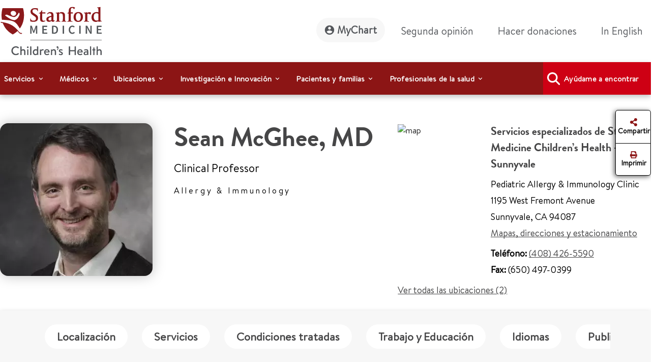

--- FILE ---
content_type: text/html;charset=utf-8
request_url: https://www.stanfordchildrens.org/es/doctor/sean-a-mcghee.html
body_size: 27783
content:

<!DOCTYPE HTML>
<html lang="es">
    <head>

    <script type="speculationrules">
               {
                 "prerender": [
                   {
                     "source": "document",
                     "where": {
                       "href_matches": [
                         "/*gstatic*/",
                         "https://fonts.gstatic.com/*"
                       ]
                     },
                     "eagerness": "eager"
                   }
                 ]
               }
       </script>

    <link rel="preconnect" href="https://www.googletagmanager.com"/>
    <link rel="preconnect" href="https://assets.adobedtm.com"/>
    <link rel="preconnect" href="https://www.google-analytics.com"/>
    <link rel="preconnect" href="https://images.stanfordchildrens.org"/>
    <link rel="preconnect" href="https://www.youtube.com"/>
    
    <!-- font-awesome fonts -->
    <link rel="preload" href="/etc.clientlibs/sch/clientlibs/clientlib-site/resources/webfonts/fa-brands-400.woff2" as="font" type="font/woff2" crossorigin/>
    <link rel="preload" href="/etc.clientlibs/sch/clientlibs/clientlib-site/resources/webfonts/fa-regular-400.woff2" as="font" type="font/woff2" crossorigin/>
    <link rel="preload" href="/etc.clientlibs/sch/clientlibs/clientlib-site/resources/webfonts/fa-solid-900.woff2" as="font" type="font/woff2" crossorigin/>
    <link rel="preload" href="/etc.clientlibs/sch/clientlibs/clientlib-site/resources/webfonts/fa-v4compatibility.woff2" as="font" type="font/woff2" crossorigin/>
    <!-- font-awesome fonts -->
    
    <link rel="preload" href="/etc.clientlibs/sch/clientlibs/clientlib-site/resources/fonts/HVD_Fonts_BrandonText_Regular.woff2" as="font" type="font/woff2" crossorigin/>
    <link rel="preload" href="/etc.clientlibs/sch/clientlibs/clientlib-site/resources/fonts/lpch.woff2" as="font" type="font/woff2" crossorigin/>
    <link rel="preload" href="/etc.clientlibs/sch/clientlibs/clientlib-site/resources/fonts/Brandon_bld-webfont.woff2" as="font" type="font/woff2" crossorigin/>
    <link rel="icon" type="image/png" href="/etc.clientlibs/sch/clientlibs/clientlib-site/resources/images/favicon.ico"/>
     

    <meta charset="UTF-8"/>
    <meta name="viewport" content="width=device-width, initial-scale=1"/>

    <title>Sean A Mcghee - Stanford Medicine Children's Health</title>
    <meta name="keywords" content="Sean Mcghee"/>
    <meta name="description" content="Information for Dr. Sean Mcghee at Stanford Medicine Children's Health."/>
    <meta name="template" content="doctor-profile-page-template"/>
    

    
    
    


 

    
    <meta property="fb:app_id" content="24321622660"/>
<meta property="fb:pages" content="24321622660"/>
<meta property="og:title" content="Sean A Mcghee"/>
<meta property="og:image" content="https://www.stanfordchildrens.org/content/dam/sch/content-public/images/og-stanfordchildrens-logo.jpg"/>


<meta http-equiv="content-language" content="es-us"/>




    <link rel="alternate" hreflang="en-us" href="https://www.stanfordchildrens.org/en/doctor/s/sean-a-mcghee.html"/>
    <link rel="alternate" hreflang="es-us" href="https://www.stanfordchildrens.org/es/doctor/s/sean-a-mcghee.html"/>



    
    
<link rel="stylesheet" href="/etc.clientlibs/sch/clientlibs/clientlib-base.min.ACSHASH01355b7daf90dfe0ff25286482056320.css" type="text/css">
<link rel="stylesheet" href="/etc.clientlibs/sch/clientlibs/fontawesome.min.ACSHASH09dfca75344e770c870d865de5406f88.css" type="text/css">
<link rel="stylesheet" href="/etc.clientlibs/sch/clientlibs/bootstrap.min.ACSHASH0899d35b19aa233a0ddd4599adfae98e.css" type="text/css">
<link rel="stylesheet" href="/etc.clientlibs/sch/clientlibs/clientlib-site.min.ACSHASH3747c0ac1aca25367202b7d2dc2f582f.css" type="text/css">







<!-- Include AEM/Target Pre-Hide Snippet -->
<!-- Data layer properties-->



<script type='text/javascript'>
  window.digitalData = {
    page: {
      url: '/content/sch/us/es/doctor/s/sean-a-mcghee', 
      domain: 'stanfordchildrens.org',
      section: 'SeanAMcghee',
      section2: 's',
      section3: 'doctor',
      language: 'es',
      authorMode: 'false',
      pageErrors: '200'
    },
    events: [],
    videoPlayerPostInitCallbacks: []
  }
</script>


<!-- Load launch properties -->
<!-- Loading launch properties -->

    
        <script type="text/javascript" src="https://assets.adobedtm.com/882f2fa08551/8cb6e4036792/launch-06970b46d4e2.min.js" async></script>
    
    



<!-- Load gtm -->
<!-- Google Tag Manager -->
<script>(function(w,d,s,l,i){w[l]=w[l]||[];w[l].push({'gtm.start':
new Date().getTime(),event:'gtm.js'});var f=d.getElementsByTagName(s)[0],
j=d.createElement(s),dl=l!='dataLayer'?'&l='+l:'';j.async=true;j.src=
'https://www.googletagmanager.com/gtm.js?id='+i+dl;f.parentNode.insertBefore(j,f);
})(window,document,'script','dataLayer','GTM-P27P4S');</script>
<!-- End Google Tag Manager -->

    
    
    

    

    
    
    
    
    

    
    
    
	
	
    
    
    
        
    
<script src="/etc.clientlibs/sch/clientlibs/vendor/granite/jquery.min.ACSHASH31c7428901e16ddaa1d90b1890c3588d.js"></script>



    
    <script type="text/javascript">
    let len = document.getElementsByTagName("script").length;
    for(i=0;i<len;i++) {
    	//document.getElementsByTagName("script")[i].async = true;
        document.getElementsByTagName("script")[i].defer = true;
    }
    document.addEventListener("DOMContentLoaded", function() {
        var lazyImages = [].slice.call(document.querySelectorAll("img.lazy"));
        if ("IntersectionObserver" in window) {
            let lazyImageObserver = new IntersectionObserver(function(entries, observer) {
                entries.forEach(function(entry) {
                    if (entry.isIntersecting) {
                        let lazyImage = entry.target;
                        lazyImage.src = lazyImage.dataset.src;
                        lazyImage.classList.remove("lazy");
                        lazyImageObserver.unobserve(lazyImage);
                    }
                });
            });

            lazyImages.forEach(function(lazyImage) {
                lazyImageObserver.observe(lazyImage);
            });
        } else {
            console.error('fail');
        }
    });
        $.ajaxPrefilter(function( options, original_Options, jqXHR ) {
            options.async = true;
        });
    </script>
    
   	
	
	
	
	
</head>
    <body class="page basicpage" id="page-f1a78a6a92" data-cmp-data-layer-enabled>
        <script>
          window.adobeDataLayer = window.adobeDataLayer || [];
          adobeDataLayer.push({
              page: JSON.parse("{\x22page\u002Df1a78a6a92\x22:{\x22@type\x22:\x22sch\/components\/page\x22,\x22repo:modifyDate\x22:\x222025\u002D08\u002D25T07:39:45Z\x22,\x22dc:title\x22:\x22Sean A Mcghee\x22,\x22dc:description\x22:\x22Information for Dr. Sean Mcghee at Stanford Medicine Children\x27s Health.\x22,\x22xdm:template\x22:\x22\/conf\/sch\/settings\/wcm\/templates\/doctor\u002Dprofile\u002Dpage\u002Dtemplate\x22,\x22xdm:language\x22:\x22es\x22,\x22xdm:tags\x22:[],\x22repo:path\x22:\x22\/content\/sch\/us\/es\/doctor\/s\/sean\u002Da\u002Dmcghee.html\x22}}"),
              event:'cmp:show',
              eventInfo: {
                  path: 'page.page\u002Df1a78a6a92'
              }
          });
        </script>
        
        <!-- Google Tag Manager (noscript) -->
		<noscript><iframe src="https://www.googletagmanager.com/ns.html?id=GTM-P27P4S" title="GTM" height="0" width="0" style="display:none;visibility:hidden"></iframe></noscript>
		<!-- End Google Tag Manager (noscript) -->
		
        
        
        	<div id="main-content-div"></div>
            




            
<div class="root container responsivegrid">

    
    <div id="container-5f21cf0eb3" class="cmp-container">
        


<div class="aem-Grid aem-Grid--12 aem-Grid--default--12 ">
    
    <div class="experiencefragment aem-GridColumn aem-GridColumn--default--12">
<div id="experiencefragment-21ea73cee0" class="cmp-experiencefragment cmp-experiencefragment--header">


    
    
    
    <div id="container-753de1001d" class="cmp-container">
        
        <div class="header">



<div id="header" aria-label="banner-navbar" role="banner" class="navbar navbar-expand-lg navbar-light fixed-top" data-fal-suggest-api-url="https://www.stanfordchildrens.org/api/search/location/search/suggestive" data-skip-to-navigation="Saltar al contenido principal" data-analytics-component="Header">
	<div class="container">
		<div class="row">
			<div class="col-lg-3 col-md-12 topnav-logo">
				<div class="container responsivegrid">
					<div class="cmp-container smch-logo-header-container" style="background-image:url(/content/dam/sch/site-assets/smch-logo-header.svg);" data-large-logo="/content/dam/sch/site-assets/smch-logo-header.svg" data-small-logo="/content/dam/sch/site-assets/smch-sm-logo-header.svg">
						<a class="navbar-brand" href="/es.html" aria-label="Stanford Medicine Children's Health"><img loading="lazy" width="105" height="50" class="header-smch-logo-img" src="/content/dam/sch/site-assets/smch-logo-header.svg" alt="Stanford Medicine Children's Health"/></a>
						<button class="float-end navbar-toggler ms-auto collapsed" type="button" data-bs-toggle="collapse" data-bs-target=".navbar-collapse" aria-controls="navbarNav" aria-expanded="false" aria-label="Toggle navigation"><span></span><span></span><span></span></button>
					</div>
				</div>
			</div>
			<div class="col-lg-9 col-md-12 topnav-txt-links">
				<div class="container responsivegrid">
					<div class="cmp-container">
						<div class="collapse navbar-collapse" id="navbarNav">
							<ul class="navbar-nav">
								<li class="nav-item">
									<a class="nav-link rounded-pill btn-my-chart" href="https://mychart.stanfordchildrens.org/MyChart/Authentication/Login?lang=es-US" role="link" aria-label="MyChart">
									<img loading="lazy" class="top-nav-icon-mychart" src="/etc.clientlibs/sch/clientlibs/clientlib-site/resources/images/mychart-profile-icon.svg" alt="" width="25" height="25"/>MyChart</a>
								</li>
								<li class="nav-item">
									<a class="nav-link btn-second-opinion" href="/es/landing/second-opinion.html" role="link" aria-label="Segunda opinión">Segunda opinión</a>
								</li>
								<li class="nav-item">
									<a class="nav-link btn-donate" href="https://my.supportlpch.org/campaign/575738/donate?c_src=fyxx&c_src2=smch-site&utm_source=smch&utm_medium=web&utm_campaign=fyxx" role="link" aria-label="Hacer donaciones">Hacer donaciones</a>
								</li>
								<li class="nav-item">
									

    
    
    
    <div id="new-54de7d7465" class="cmp-container">
        
        <div class="languagenavigation">
<div data-analytics-component="Language Selector" id="languagenavigation-7f8a5a4f98" class="cmp-languagenavigation" aria-label="cmp-languagenavigation" role="link">
  <a class="nav-link cmp-languagenavigation__item-link" href="/en/doctor/sean-a-mcghee.html" role="link" aria-label="In English">In English</a>
</div>

    

</div>

        
    </div>


								</li>
							</ul>
						</div>
					</div>
				</div>
			</div>
		</div>
	</div>
</div>
</div>
<div class="topnavigation navigation">
	<div class="container-fluid top-navigation">


	<nav data-analytics-component="Top Navigation" id="topnavigation-6f30608a9d" tabindex="0" class="cmp-navigation navbar navbar-expand-lg navbar-dark" itemscope itemtype="http://schema.org/SiteNavigationElement" data-cmp-data-layer="{&#34;topnavigation-6f30608a9d&#34;:{&#34;@type&#34;:&#34;sch/components/topnavigation&#34;,&#34;repo:modifyDate&#34;:&#34;2024-02-21T06:32:39Z&#34;}}" aria-label="Global Search" role="navigation">
	
		<div class="container-fluid contains es" aria-label="topnavigation-group" role="region">
			<!-- Mobile toggler button -->
			<button class="navbar-toggler" type="button" data-bs-toggle="collapse" data-bs-target="#main_nav" aria-expanded="false" aria-label="Toggle navigation">
				<span class="navbar-toggler-icon"></span>
			</button>
			<!-- Mobile toggler button end -->
			<div class="collapse navbar-collapse container" id="main_nav">
				<ul class="cmp-navigation__group navbar-nav">
					

    <li class="cmp-navigation__item cmp-navigation__item--level-0 nav-item dropdown has-megamenu" data-cmp-data-layer="{&#34;topnavigation-6f30608a9d-item-81fb780bbb&#34;:{&#34;@type&#34;:&#34;sch/components/topnavigation/item&#34;,&#34;repo:modifyDate&#34;:&#34;2022-11-22T01:48:26Z&#34;,&#34;dc:title&#34;:&#34;Servicios&#34;,&#34;xdm:linkURL&#34;:&#34;/es/top-navigation/services.html&#34;}}">
        


	
    <span id="menu-link-0" data-cmp-clickable class="cmp-navigation__item-link nav-link dropdown-toggle" data-bs-toggle="dropdown">Servicios</span>
	
	


    <div class="dropdown-menu megamenu" aria-label="dropdown-menu" role="menu">
       <div class="container">
           <div class="row">

    
    	<div class="col-lg-6">
    		<div><div class="container0 container responsivegrid">

    
    
    
    <div id="container-44dacd0b63" class="cmp-container">
        
        <div class="topnavigationlisttitle title" data-analytics-component="top-nav-title">
<div data-cmp-data-layer="{&#34;services&#34;:{&#34;@type&#34;:&#34;sch/components/topnavigationlisttitle&#34;,&#34;repo:modifyDate&#34;:&#34;2025-03-18T22:56:33Z&#34;,&#34;dc:title&#34;:&#34;Servicios Home&#34;,&#34;xdm:linkURL&#34;:&#34;/es/services.html&#34;}}" id="services-menu" class="cmp-title">
    <h5 class="cmp-title__text"><a class="cmp-title__link" href="/es/services.html" aria-label="Servicios Home" title="Services Home" data-cmp-clickable>Servicios Home</a></h5>
</div>

    

</div>
<div class="servicessearchheader">



<div class="topnav-header-search-component-wrapper" id="fas-topnav" data-analytics-component="Services Search Header" data-fas-suggest-api-url="https://www.stanfordchildrens.org/api/search/services/search/suggestive" data-alphabetsearch-url="https://www.stanfordchildrens.org/api/search/services/a2zlist" data-searchresults-url="https://www.stanfordchildrens.org/api/search/services/search/filter" data-atoz-url="/content/sch/us/es/services" aria-label="services-search-component" role="search">
    <div class="row bg-transparent p-0 mx-sm-0">
    	<div class="ps-0 searchfacets-flex">
	        <div class="col-md-10 col-lg-10 ps-0 field topnav-search-component-form searchfacets-input-row input-right-padding">
	            <input type="text" id="topnav_fas_search_text" class="form-control" data-search-term="*" name="search_text" aria-label="Introducir un servicio o condición"/>
	            <label for="topnav_fas_search_text">Introducir un servicio o condición</label>
		        <div class="fal-typeahead-topNav displayOrder">
					
				</div> 
	        </div>
	        
	        <div class="col-md-2 ps-0 field topnav-search-component-form search-button-row">
	            <button type="button" id="topnav_fas_search_button" data-target="/content/sch/us/es/services" class="cmp-button btn btn-primary" title="Buscar">
	                <i class="fa fa-search" aria-hidden="true"></i>
	            </button>
      	    </div>
		</div>
		
		<div class="col-md-12 col-lg-12 ps-0 spaced-title-sm topnav-search-component-sub-title show">
            	Buscar servicios
        </div>
    </div>
    <div class="row topnav-name-wrapper mx-sm-0">
        <div class="col-md-12 col-lg-12 ps-0 field spaced-title-sm">
            <h5> Buscar servicios por letra</h5>
        </div>
        <div class="col-md-12 col-lg-12 ps-0 field topnav-name-list">
            <ul id="topNavAZServices" class="list-group atoz-list-group list-group-horizontal-md">
            </ul>
        </div>
    </div>
</div>

    <script defer src="/etc.clientlibs/sch/components/header/clientlibs/header.min.ACSHASH3446a5443f33f68b1407018955c4f1d5.js"></script>
<script defer src="/etc.clientlibs/sch/components/servicessearchheader/clientlibs/site.min.ACSHASH5660f1913fa0af9d6db31d810f12e68f.js"></script>


</div>

        
    </div>

</div>
</div>
    	</div>
    	<div class="col-lg-6">
    		<div><div class="container1 container responsivegrid">

    
    
    
    <div id="container-26f492e60f" class="cmp-container">
        
        <div class="topnavigationlisttitle title" data-analytics-component="top-nav-title">
<div data-cmp-data-layer="{&#34;Servicios&#34;:{&#34;@type&#34;:&#34;sch/components/topnavigationlisttitle&#34;,&#34;repo:modifyDate&#34;:&#34;2024-02-21T06:36:00Z&#34;,&#34;dc:title&#34;:&#34;Servicios más buscados&#34;,&#34;xdm:linkURL&#34;:&#34;/es/services.html&#34;}}" id="Servicios-menu" class="cmp-title">
    <h5 class="cmp-title__text"><a class="cmp-title__link" href="/es/services.html" data-cmp-clickable>Servicios más buscados</a></h5>
</div>

    

</div>
<div class="topnavigationlist list" data-analytics-component="top-nav-list">
<ul id="topnavigationlist-f82ef4e28d" data-cmp-data-layer="{&#34;topnavigationlist-f82ef4e28d&#34;:{&#34;@type&#34;:&#34;sch/components/topnavigationlist&#34;,&#34;repo:modifyDate&#34;:&#34;2024-02-23T22:47:01Z&#34;}}" class="cmp-list">
    <li class="cmp-list__item" data-cmp-data-layer="{&#34;topnavigationlist-f82ef4e28d-item-d3be3b6f44&#34;:{&#34;@type&#34;:&#34;sch/components/topnavigationlist/item&#34;,&#34;repo:modifyDate&#34;:&#34;2024-09-07T00:51:30Z&#34;,&#34;dc:title&#34;:&#34;Betty Irene Moore Children&#39;s Heart Center&#34;,&#34;xdm:linkURL&#34;:&#34;/es/services/heart-center.html&#34;}}">
    <article>
        <a class="cmp-list__item-link" href="/es/services/heart-center.html" aria-label="Betty Irene Moore Children&#39;s Heart Center" data-cmp-clickable>
            <span class="cmp-list__item-title">Betty Irene Moore Children&#39;s Heart Center</span>
            
        </a>
        
    </article>
</li>

    <li class="cmp-list__item" data-cmp-data-layer="{&#34;topnavigationlist-f82ef4e28d-item-8a20eae3dd&#34;:{&#34;@type&#34;:&#34;sch/components/topnavigationlist/item&#34;,&#34;repo:modifyDate&#34;:&#34;2025-09-08T23:26:58Z&#34;,&#34;dc:title&#34;:&#34;Cáncer y hemopatías&#34;,&#34;xdm:linkURL&#34;:&#34;/es/services/cancer-blood-diseases.html&#34;}}">
    <article>
        <a class="cmp-list__item-link" href="/es/services/cancer-blood-diseases.html" aria-label="Cáncer y hemopatías" data-cmp-clickable>
            <span class="cmp-list__item-title">Cáncer y hemopatías</span>
            
        </a>
        
    </article>
</li>

    <li class="cmp-list__item" data-cmp-data-layer="{&#34;topnavigationlist-f82ef4e28d-item-9ebc97af54&#34;:{&#34;@type&#34;:&#34;sch/components/topnavigationlist/item&#34;,&#34;repo:modifyDate&#34;:&#34;2024-05-01T01:40:34Z&#34;,&#34;dc:title&#34;:&#34;Cerebro y comportamiento&#34;,&#34;xdm:linkURL&#34;:&#34;/es/services/brain-and-behavior.html&#34;}}">
    <article>
        <a class="cmp-list__item-link" href="/es/services/brain-and-behavior.html" aria-label="Cerebro y comportamiento" data-cmp-clickable>
            <span class="cmp-list__item-title">Cerebro y comportamiento</span>
            
        </a>
        
    </article>
</li>

    <li class="cmp-list__item" data-cmp-data-layer="{&#34;topnavigationlist-f82ef4e28d-item-bc1f7a1054&#34;:{&#34;@type&#34;:&#34;sch/components/topnavigationlist/item&#34;,&#34;repo:modifyDate&#34;:&#34;2026-01-07T16:36:00Z&#34;,&#34;dc:title&#34;:&#34;Centro ortopédico infantil y Programa de medicina del deporte&#34;,&#34;xdm:linkURL&#34;:&#34;/es/services/orthopedic.html&#34;}}">
    <article>
        <a class="cmp-list__item-link" href="/es/services/orthopedic.html" aria-label="Centro ortopédico infantil y Programa de medicina del deporte" data-cmp-clickable>
            <span class="cmp-list__item-title">Centro ortopédico infantil y Programa de medicina del deporte</span>
            
        </a>
        
    </article>
</li>

    <li class="cmp-list__item" data-cmp-data-layer="{&#34;topnavigationlist-f82ef4e28d-item-6e00c94322&#34;:{&#34;@type&#34;:&#34;sch/components/topnavigationlist/item&#34;,&#34;repo:modifyDate&#34;:&#34;2024-10-08T04:14:35Z&#34;,&#34;dc:title&#34;:&#34;Centro para servicios de embarazo y recién nacidos&#34;,&#34;xdm:linkURL&#34;:&#34;/es/services/pregnancy-newborn.html&#34;}}">
    <article>
        <a class="cmp-list__item-link" href="/es/services/pregnancy-newborn.html" aria-label="Centro para servicios de embarazo y recién nacidos" data-cmp-clickable>
            <span class="cmp-list__item-title">Centro para servicios de embarazo y recién nacidos</span>
            
        </a>
        
    </article>
</li>

    <li class="cmp-list__item" data-cmp-data-layer="{&#34;topnavigationlist-f82ef4e28d-item-ad4d22b446&#34;:{&#34;@type&#34;:&#34;sch/components/topnavigationlist/item&#34;,&#34;repo:modifyDate&#34;:&#34;2024-05-01T01:40:27Z&#34;,&#34;dc:title&#34;:&#34;Centro de trasplantes pediátricos&#34;,&#34;xdm:linkURL&#34;:&#34;/es/services/transplant.html&#34;}}">
    <article>
        <a class="cmp-list__item-link" href="/es/services/transplant.html" aria-label="Centro de trasplantes pediátricos" data-cmp-clickable>
            <span class="cmp-list__item-title">Centro de trasplantes pediátricos</span>
            
        </a>
        
    </article>
</li>

    <li class="cmp-list__item" data-cmp-data-layer="{&#34;topnavigationlist-f82ef4e28d-item-13fac18450&#34;:{&#34;@type&#34;:&#34;sch/components/topnavigationlist/item&#34;,&#34;repo:modifyDate&#34;:&#34;2025-02-19T23:51:33Z&#34;,&#34;dc:title&#34;:&#34;Centro de Enfermedad Inflamatoria Intestinal (IBD) y Enfermedad Celíaca (CD)&#34;,&#34;xdm:linkURL&#34;:&#34;/es/services/ibd-celiac-center.html&#34;}}">
    <article>
        <a class="cmp-list__item-link" href="/es/services/ibd-celiac-center.html" aria-label="Centro de Enfermedad Inflamatoria Intestinal (IBD) y Enfermedad Celíaca (CD)" data-cmp-clickable>
            <span class="cmp-list__item-title">Centro de Enfermedad Inflamatoria Intestinal (IBD) y Enfermedad Celíaca (CD)</span>
            
        </a>
        
    </article>
</li>

    <li class="cmp-list__item" data-cmp-data-layer="{&#34;topnavigationlist-f82ef4e28d-item-4dc4089be6&#34;:{&#34;@type&#34;:&#34;sch/components/topnavigationlist/item&#34;,&#34;repo:modifyDate&#34;:&#34;2025-08-07T15:51:04Z&#34;,&#34;dc:title&#34;:&#34;Pediatría general&#34;,&#34;xdm:linkURL&#34;:&#34;/es/services/pediatrics-general.html&#34;}}">
    <article>
        <a class="cmp-list__item-link" href="/es/services/pediatrics-general.html" aria-label="Pediatría general" data-cmp-clickable>
            <span class="cmp-list__item-title">Pediatría general</span>
            
        </a>
        
    </article>
</li>
</ul>

    

</div>

        
    </div>

</div>
</div>
    
    	</div>
    
    
    
    
    
    
    
     			</div>
     		</div>
     	</div>
     
     

        
    </li>



				
					

    <li class="cmp-navigation__item cmp-navigation__item--level-0 nav-item dropdown has-megamenu" data-cmp-data-layer="{&#34;topnavigation-6f30608a9d-item-e661768cb0&#34;:{&#34;@type&#34;:&#34;sch/components/topnavigation/item&#34;,&#34;repo:modifyDate&#34;:&#34;2022-11-22T01:48:32Z&#34;,&#34;dc:title&#34;:&#34;Médicos&#34;,&#34;xdm:linkURL&#34;:&#34;/es/top-navigation/doctors.html&#34;}}">
        


	
    <span id="menu-link-1" data-cmp-clickable class="cmp-navigation__item-link nav-link dropdown-toggle" data-bs-toggle="dropdown">Médicos</span>
	
	


    <div class="dropdown-menu megamenu" aria-label="dropdown-menu" role="menu">
       <div class="container">
           <div class="row">

    
    
    	<div class="col-lg-6">
    		<div><div class="container2 container responsivegrid">

    
    
    
    <div id="container-0ceff4779d" class="cmp-container">
        
        <div class="topnavigationlisttitle title" data-analytics-component="top-nav-title">
<div data-cmp-data-layer="{&#34;Médicos&#34;:{&#34;@type&#34;:&#34;sch/components/topnavigationlisttitle&#34;,&#34;repo:modifyDate&#34;:&#34;2024-02-21T06:38:25Z&#34;,&#34;dc:title&#34;:&#34;Médicos&#34;,&#34;xdm:linkURL&#34;:&#34;/es/find-a-doctor.html&#34;}}" id="Médicos-menu" class="cmp-title">
    <h5 class="cmp-title__text"><a class="cmp-title__link" href="/es/find-a-doctor.html" data-cmp-clickable>Médicos</a></h5>
</div>

    

</div>
<div class="doctorsearchheader">



<div class="container  searchfacets-topNav" id="fad-doctor-topnav" data-analytics-component="Doctor Search Header" data-searchresults-url="https://www.stanfordchildrens.org/api/search/doctor/a2zlist" data-alphabetsearch-url="https://www.stanfordchildrens.org/api/search/doctor/a2zlist" data-fad-suggest-api-url="https://www.stanfordchildrens.org/api/search/doctor/search/suggestive" data-atoz-url="/content/sch/us/es/find-a-doctor" aria-label="fad-doctor-topnav" role="region">
    <div class="row">
        <div class="col-md-12">
            <div class="container topnav-header-search-component-wrapper">
	                <div class="bg-transparent p-0 mx-sm-0 searchfacets-flex">
	                    <div class="row col-md-12 col-lg-11 ps-0 field topnav-search-component-form searchfacets-input-row">
	                        <input type="text" id="topnav_fad_doctor_search_text" class="form-control" data-search-term="*" name="search_text" aria-label="Nombre o de especialidad"/>
	                        <label for="topnav_fad_doctor_search_text" class="search-label-row">Nombre o de especialidad</label>
		                    <div class="fad-typeahead-topNav displayOrder topnav-typeahead-width">
		                   
							</div>
	                    </div>
	                    <div class="col-md-12 col-lg-1 ps-0 field topnav-search-component-form search-button-row">
	                        <button type="button" id="topnav_fad_doctor_search_button" data-target="/content/sch/us/es/find-a-doctor" class="cmp-button btn btn-primary" title="Buscar">
	                           <i class="fa fa-search" aria-hidden="true"></i>
	                        </button>
	                    </div>
                </div>
                <div class="row topnav-name-wrapper mx-sm-0">
                    <div class="col-md-12 col-lg-12 ps-0 field spaced-title-sm">
                        <h5> Buscar por apellido:</h5>
                    </div>
                    <div class="col-md-12 col-lg-12 ps-0 field topnav-name-list">
                        <ul id="topNavDoctorAZServices" class="list-group atoz-list-group list-group-horizontal-md">
                        </ul>
                    </div>
                </div>
            </div>
        </div>
    </div>
</div>

    <script defer src="/etc.clientlibs/sch/components/doctorsearchheader/clientlibs/site.min.ACSHASH44cee638c56d2370b11e7bf6f813259d.js"></script>

</div>

        
    </div>

</div>
</div>
    	</div>
    	<div class="col-lg-6">
    		<div><div class="container3 container responsivegrid">

    
    
    
    <div id="container-525217e838" class="cmp-container">
        
        <div class="topnavigationlist list" data-analytics-component="top-nav-list">


    

</div>

        
    </div>

</div>
</div>
    	</div>
    
    
    
    
    
    
     			</div>
     		</div>
     	</div>
     
     

        
    </li>



				
					

    <li class="cmp-navigation__item cmp-navigation__item--level-0 nav-item dropdown has-megamenu" data-cmp-data-layer="{&#34;topnavigation-6f30608a9d-item-934d3dcc2a&#34;:{&#34;@type&#34;:&#34;sch/components/topnavigation/item&#34;,&#34;repo:modifyDate&#34;:&#34;2022-11-22T01:48:36Z&#34;,&#34;dc:title&#34;:&#34;Ubicaciones&#34;,&#34;xdm:linkURL&#34;:&#34;/es/top-navigation/locations.html&#34;}}">
        


	
    <span id="menu-link-2" data-cmp-clickable class="cmp-navigation__item-link nav-link dropdown-toggle" data-bs-toggle="dropdown">Ubicaciones</span>
	
	


    <div class="dropdown-menu megamenu" aria-label="dropdown-menu" role="menu">
       <div class="container">
           <div class="row">

    
    
    
    	<div class="col-lg-6">
    		<div><div class="container4 container responsivegrid">

    
    
    
    <div id="container-fd9000e019" class="cmp-container">
        
        <div class="topnavigationlisttitle title" data-analytics-component="top-nav-title">
<div data-cmp-data-layer="{&#34;topnavigationlisttitle-ee05b60370&#34;:{&#34;@type&#34;:&#34;sch/components/topnavigationlisttitle&#34;,&#34;repo:modifyDate&#34;:&#34;2024-02-21T06:38:49Z&#34;,&#34;dc:title&#34;:&#34;Ubicaciones Inicio&#34;,&#34;xdm:linkURL&#34;:&#34;/es/locations-directions.html&#34;}}" id="topnavigationlisttitle-ee05b60370-menu" class="cmp-title">
    <h5 class="cmp-title__text"><a class="cmp-title__link" href="/es/locations-directions.html" data-cmp-clickable>Ubicaciones Inicio</a></h5>
</div>

    

</div>
<div class="falsearch">



    
    





<!--  default style for find a location page -->


<!--  style for location landing page FAL search -->


<!-- fal-search style for top-nav -->

    <div class="top-nav-fal-container" data-map-key="AIzaSyBD7urHEkFtAXzfhFWY8TkKOSUN99nmUCU" aria-label="top-nav-fal-container" role="search">
        <div class="row fal-search-component-wrapper fal-top-nav bg-transparent p-0 mx-sm-0 cmp-searchfacets" data-map-key="AIzaSyBD7urHEkFtAXzfhFWY8TkKOSUN99nmUCU">
            <div class="col-md-12 col-lg-12 ps-0 fal-search-component-title">
                <h5>Buscar ubicaciones</h5>
            </div>
          
           <div class="col-md-12 col-lg-5 ps-0 field fal-search-component-form search-text-field_topNav falsearchtopNav-desktop" id="fal_input_focus">
                <input type="text" id="LocationNameOrService_topnav" name="search_text" class="form-control search_field_topNav" data-search-term="*" aria-label="LocationNameOrService_topnav"/>
                <label for="LocationNameOrService_topnav" class="no-wrap">Nombre de la ubicación o servicio</label>
                <span class="fa-xmark-span-topNav"><em class="fa-solid fa-xmark" type="reset"></em></span>
                <div class="fal-typeahead-topNav">
					<div class="fal-typeahead-group-topNav"></div>
				</div>
            </div>
            
            <div class="ps-0 col-md-12 falsearchtopNav-mobile">
              <div class="ps-0 col-md-12 searchfacets-flex ">
                   <div class="col-md-10 ps-0 field fal-search-facet-component-form search-text-field_topNav searchfacets-input-row" id="fal_input_focus">
	                    <input type="text" id="LocationNameOrService_topnav" name="LocationNameOrService_topnav" class="form-control search_field_topNav" aria-label="LocationNameOrService_topnav"/>
	                    <label for="LocationNameOrService">Nombre de la ubicación o servicio</label>
	                    <span class="fa-xmark-span-topNav"><em class="fa-solid fa-xmark" type="reset"></em></span>
	                    <div class="fal-typeahead-topNav">
	                        <div class="fal-typeahead-group-topNav">
	                        </div>
	               	    </div>
               	    </div>
               	    
               	     <div class="col-md-2 ps-0 search-button-row">
               	       <a class="button-link" href="/es/locations-directions.html">
	                      <button id="fal_topnav_search_button_mobile" type="button" class="cmp-button btn btn-primary search-button-location-icon" aria-label="Buscar" title="Buscar">
	                        <em class="fa fa-search"></em> 
	                      </button>
	                   </a> 
                    </div>
               </div>
            </div>
             
            <div class="col-md-12 col-lg-3 ps-0 field fal-search-component-form">
                <input type="text" id="zipcode_fal_top_nav" name="search_zip" class="form-control zip_code_input_box" aria-label="zipcode_fal_top_nav"/>
                <label for="zipcode_fal_top_nav">Ciudad o código postal</label>
                <span class="fa-icon fa-location-crosshairs-span" data-toggle="tooltip" title="Share your location"><em class="fa-solid fa-location-crosshairs"> </em></span>
            </div>
            <div class="col-md-12 col-lg-2 ps-0 field fal-search-component-form">
                <select id="nav_default_dropdown" name="distance_dropdown" class="form-select" aria-label="distance_dropdown_topnav">
                    <option value="5">5 millas</option>
                    <option value="10">10 millas</option>
                    <option value="20">20 millas</option>
                    <option value="50">50 millas</option>
                    <option value="100">100 millas</option>
                    <option value="250">250 millas</option>
                </select>
                <label for="distance_dropdown" class="select-selected">Distancia</label>
            </div>
            <div class="col-md-12 col-lg-2 ps-0 field fal-search-component-form fal-search-button-container falsearchtopNav-desktop">
                <a class="button-link" href="/es/locations-directions.html">
                    <button type="button" id="fal_topnav_search_button" class="cmp-button btn btn-primary search-button-icon-topNav" aria-label="find-a-location-link" title="Buscar">
                       <em class="fa fa-search" aria-hidden="true"></em>
                    </button>
                </a>
            </div>
        </div>
        <div class="row fal-speciality-wrapper fal-top-nav mx-sm-0">
            <div class="col-md-12 col-lg-12 ps-0 text-uppercase spaced-title-sm">
                Buscar ubicaciones por tipo de atención
            </div>
            <div class="col-md-12 col-lg-12 ps-0 fal-speciality-list">
                <ul class="list-group list-group-horizontal-md">
                    <li id="pediatrics" name="typeofcare" value="Pediatric">
                        <a class="text-decoration-underline" href="#" aria-label="Pediatría">Pediatría</a>
                    </li>
                    <li id="speciality" name="typeofcare" value="Specialty">
                        <a class="text-decoration-underline" href="#" aria-label="Especialidad">Especialidad</a>
                    </li>
                    <li id="obstetrics" name="typeofcare" value="Obstetric">
                        <a class="text-decoration-underline" href="#" aria-label="Obstetricia">Obstetricia</a>
                    </li>
                </ul>
            </div>
        </div>
    </div>

</div>

        
    </div>

</div>
</div>
    	</div>
    	<div class="col-lg-6">
    		<div><div class="container5 container responsivegrid">

    
    
    
    <div id="container-a6947fcdde" class="cmp-container">
        
        <div class="topnavigationteaser teaser" data-analytics-component="top-nav-teaser">
<div id="topnavigationteaser-ec45d7cd7d" class="cmp-teaser" data-cmp-data-layer="{&#34;topnavigationteaser-ec45d7cd7d&#34;:{&#34;@type&#34;:&#34;sch/components/topnavigationteaser&#34;,&#34;repo:modifyDate&#34;:&#34;2024-02-19T00:19:18Z&#34;,&#34;dc:title&#34;:&#34;La atención está cerca. Encuentre una ubicación de Stanford Medicine Children’s Health cerca de usted.&#34;,&#34;xdm:linkURL&#34;:&#34;/es/specialty-centers.html&#34;}}">
    
    <div class="cmp-teaser__image"><div data-cmp-is="image" data-cmp-lazy data-cmp-lazythreshold="0" data-cmp-src="https://images.stanfordchildrens.org/is/image/stanfordchildrens/16_Monterey_Brand_Images_003-(1)?qlt=85&amp;wid=%7B.width%7D&amp;ts=1728400622780&amp;$TopTeaser_Desktop$&amp;dpr=off" data-cmp-widths="320,480,600,800,1024,1200,1600" data-cmp-dmimage data-asset="/content/dam/sch/content-public/home/images/16_Monterey_Brand_Images_003-(1).jpg" data-title="Stanford Medicine Children’s Health clinician with a parent and her child.	Médica de Stanford Medicine Children&#39;s Health con una madre y su hija." data-cmp-data-layer="{&#34;image-ec45d7cd7d&#34;:{&#34;@type&#34;:&#34;sch/components/image&#34;,&#34;repo:modifyDate&#34;:&#34;2024-02-19T00:19:18Z&#34;,&#34;xdm:linkURL&#34;:&#34;/es/specialty-centers.html&#34;,&#34;image&#34;:{&#34;repo:id&#34;:&#34;39b887a1-059d-4e30-9254-c79b1b6eb095&#34;,&#34;repo:modifyDate&#34;:&#34;2024-10-08T15:17:02Z&#34;,&#34;@type&#34;:&#34;image/jpeg&#34;,&#34;repo:path&#34;:&#34;/content/dam/sch/content-public/home/images/16_Monterey_Brand_Images_003-(1).jpg&#34;}}}" class="cmp-image" itemscope itemtype="http://schema.org/ImageObject" aria-label="image-component" role="region">

    
    <a class="cmp-image__link " href="/es/specialty-centers.html" data-cmp-clickable data-cmp-hook-image="link">
        <noscript data-cmp-hook-image="noscript">
            
            <img fetchpriority="high" src="https://images.stanfordchildrens.org/is/image/stanfordchildrens/16_Monterey_Brand_Images_003-(1)?qlt=85&ts=1728400622780&$TopTeaser_Desktop$&dpr=off" class="cmp-image__image cmp-image__image_center" itemprop="contentUrl" data-cmp-hook-image="image" alt="Stanford Medicine Children’s Health clinician with a parent and her child.	Médica de Stanford Medicine Children&#39;s Health con una madre y su hija."/>
            
        </noscript>
    </a>
    
    
</div>

    


    
    
<script src="/etc.clientlibs/sch/clientlibs/common.min.ACSHASHd801bdcf605c13e53a8086d5aefb19eb.js" async defer></script>




</div>

    <div class="cmp-teaser__content">
        
    

        
    <h5 class="cmp-teaser__title">
        <a class="cmp-teaser__title-link" href="/es/specialty-centers.html" data-cmp-clickable>La atención está cerca. Encuentre una ubicación de Stanford Medicine Children’s Health cerca de usted.</a>
    </h5>

        
    

        
    

    </div>
</div>

    

</div>

        
    </div>

</div>
</div>
    	</div>
    
    
    
    
    
     			</div>
     		</div>
     	</div>
     
     

        
    </li>



				
					

    <li class="cmp-navigation__item cmp-navigation__item--level-0 nav-item dropdown has-megamenu" data-cmp-data-layer="{&#34;topnavigation-6f30608a9d-item-12d1b99760&#34;:{&#34;@type&#34;:&#34;sch/components/topnavigation/item&#34;,&#34;repo:modifyDate&#34;:&#34;2022-11-22T01:48:45Z&#34;,&#34;dc:title&#34;:&#34;Investigación e Innovación&#34;,&#34;xdm:linkURL&#34;:&#34;/es/top-navigation/research-innovation.html&#34;}}">
        


	
    <span id="menu-link-3" data-cmp-clickable class="cmp-navigation__item-link nav-link dropdown-toggle" data-bs-toggle="dropdown">Investigación e Innovación</span>
	
	


    <div class="dropdown-menu megamenu" aria-label="dropdown-menu" role="menu">
       <div class="container">
           <div class="row">

    
    
    
    
    	<div class="col-lg-6">
    		<div><div class="container6 container responsivegrid">

    
    
    
    <div id="container-ad212904a8" class="cmp-container">
        
        <div class="topnavigationlisttitle title" data-analytics-component="top-nav-title">
<div data-cmp-data-layer="{&#34;topnavigationlisttitle-d284ec0cab&#34;:{&#34;@type&#34;:&#34;sch/components/topnavigationlisttitle&#34;,&#34;repo:modifyDate&#34;:&#34;2023-01-10T18:49:46Z&#34;,&#34;dc:title&#34;:&#34;Innovación e Investigación&#34;,&#34;xdm:linkURL&#34;:&#34;/es/research-innovation.html&#34;}}" id="topnavigationlisttitle-d284ec0cab-menu" class="cmp-title">
    <h5 class="cmp-title__text"><a class="cmp-title__link" href="/es/research-innovation.html" data-cmp-clickable>Innovación e Investigación</a></h5>
</div>

    

</div>
<div class="topnavigationlist list" data-analytics-component="top-nav-list">
<ul id="topnavigationlist-1b651b1d34" data-cmp-data-layer="{&#34;topnavigationlist-1b651b1d34&#34;:{&#34;@type&#34;:&#34;sch/components/topnavigationlist&#34;,&#34;repo:modifyDate&#34;:&#34;2024-02-19T00:34:53Z&#34;}}" class="cmp-list">
    <li class="cmp-list__item" data-cmp-data-layer="{&#34;topnavigationlist-1b651b1d34-item-d0446935a1&#34;:{&#34;@type&#34;:&#34;sch/components/topnavigationlist/item&#34;,&#34;repo:modifyDate&#34;:&#34;2024-11-08T00:07:24Z&#34;,&#34;dc:title&#34;:&#34;Realidad virtual&#34;,&#34;xdm:linkURL&#34;:&#34;/es/research-innovation/virtual-reality.html&#34;}}">
    <article>
        <a class="cmp-list__item-link" href="/es/research-innovation/virtual-reality.html" aria-label="Realidad virtual" data-cmp-clickable>
            <span class="cmp-list__item-title">Realidad virtual</span>
            
        </a>
        
    </article>
</li>

    <li class="cmp-list__item" data-cmp-data-layer="{&#34;topnavigationlist-1b651b1d34-item-ac2bb17650&#34;:{&#34;@type&#34;:&#34;sch/components/topnavigationlist/item&#34;,&#34;repo:modifyDate&#34;:&#34;2024-02-15T02:46:02Z&#34;,&#34;dc:title&#34;:&#34;El Corazón virtual de Stanford&#34;,&#34;xdm:linkURL&#34;:&#34;/es/research-innovation/virtual-reality/stanford-virtual-heart.html&#34;}}">
    <article>
        <a class="cmp-list__item-link" href="/es/research-innovation/virtual-reality/stanford-virtual-heart.html" aria-label="El Corazón virtual de Stanford" data-cmp-clickable>
            <span class="cmp-list__item-title">El Corazón virtual de Stanford</span>
            
        </a>
        
    </article>
</li>

    <li class="cmp-list__item" data-cmp-data-layer="{&#34;topnavigationlist-1b651b1d34-item-d0c95937b6&#34;:{&#34;@type&#34;:&#34;sch/components/topnavigationlist/item&#34;,&#34;repo:modifyDate&#34;:&#34;2023-02-08T06:21:57Z&#34;,&#34;dc:title&#34;:&#34;Tecnología ROSA™&#34;,&#34;xdm:linkURL&#34;:&#34;/es/services/neurosurgery/rosa.html&#34;}}">
    <article>
        <a class="cmp-list__item-link" href="/es/services/neurosurgery/rosa.html" aria-label="Tecnología ROSA™" data-cmp-clickable>
            <span class="cmp-list__item-title">Tecnología ROSA™</span>
            
        </a>
        
    </article>
</li>

    <li class="cmp-list__item" data-cmp-data-layer="{&#34;topnavigationlist-1b651b1d34-item-adebdecd62&#34;:{&#34;@type&#34;:&#34;sch/components/topnavigationlist/item&#34;,&#34;repo:modifyDate&#34;:&#34;2024-11-08T00:20:49Z&#34;,&#34;dc:title&#34;:&#34;Programa CHARIOT&#34;,&#34;xdm:linkURL&#34;:&#34;/es/research-innovation/chariot.html&#34;}}">
    <article>
        <a class="cmp-list__item-link" href="/es/research-innovation/chariot.html" aria-label="Programa CHARIOT" data-cmp-clickable>
            <span class="cmp-list__item-title">Programa CHARIOT</span>
            
        </a>
        
    </article>
</li>

    <li class="cmp-list__item" data-cmp-data-layer="{&#34;topnavigationlist-1b651b1d34-item-af38eaee5d&#34;:{&#34;@type&#34;:&#34;sch/components/topnavigationlist/item&#34;,&#34;repo:modifyDate&#34;:&#34;2024-02-15T02:46:03Z&#34;,&#34;dc:title&#34;:&#34;Tecnología de imagenología virtual tridimensional&#34;,&#34;xdm:linkURL&#34;:&#34;/es/research-innovation/virtual-reality/virtual-imaging-technology.html&#34;}}">
    <article>
        <a class="cmp-list__item-link" href="/es/research-innovation/virtual-reality/virtual-imaging-technology.html" aria-label="Tecnología de imagenología virtual tridimensional" data-cmp-clickable>
            <span class="cmp-list__item-title">Tecnología de imagenología virtual tridimensional</span>
            
        </a>
        
    </article>
</li>

    <li class="cmp-list__item" data-cmp-data-layer="{&#34;topnavigationlist-1b651b1d34-item-4ec88a239b&#34;:{&#34;@type&#34;:&#34;sch/components/topnavigationlist/item&#34;,&#34;repo:modifyDate&#34;:&#34;2024-02-15T02:46:03Z&#34;,&#34;dc:title&#34;:&#34;Proyecto Brave Heart&#34;,&#34;xdm:linkURL&#34;:&#34;/es/research-innovation/virtual-reality/anxiety-research.html&#34;}}">
    <article>
        <a class="cmp-list__item-link" href="/es/research-innovation/virtual-reality/anxiety-research.html" aria-label="Proyecto Brave Heart" data-cmp-clickable>
            <span class="cmp-list__item-title">Proyecto Brave Heart</span>
            
        </a>
        
    </article>
</li>
</ul>

    

</div>

        
    </div>

</div>
</div>
    	</div>
    	<div class="col-lg-6">
    		<div><div class="container7 container responsivegrid">

    
    
    
    <div id="container-f3c5abdc8c" class="cmp-container">
        
        <div class="topnavigationteaser teaser" data-analytics-component="top-nav-teaser">
<div id="topnavigationteaser-431c8b7b68" class="cmp-teaser" data-cmp-data-layer="{&#34;topnavigationteaser-431c8b7b68&#34;:{&#34;@type&#34;:&#34;sch/components/topnavigationteaser&#34;,&#34;repo:modifyDate&#34;:&#34;2024-02-19T00:25:30Z&#34;,&#34;dc:title&#34;:&#34;Por qué la Medicina de precisión conduce a una mejor atención para la diabetes.&#34;,&#34;xdm:linkURL&#34;:&#34;https://healthier.stanfordchildrens.org/en/why-precision-medicine-leads-to-better-diabetes-care/&#34;}}">
    
    <div class="cmp-teaser__image"><div data-cmp-is="image" data-cmp-lazy data-cmp-lazythreshold="0" data-cmp-src="https://images.stanfordchildrens.org/is/image/stanfordchildrens/continous-glucose-monitor?qlt=85&amp;wid=%7B.width%7D&amp;ts=1728400616644&amp;$TopTeaser_Desktop$&amp;dpr=off" data-cmp-widths="320,480,600,800,1024,1200,1600" data-cmp-dmimage data-asset="/content/dam/sch/content-public/home/images/continous-glucose-monitor.jpg" data-title="1367251295" data-cmp-data-layer="{&#34;image-431c8b7b68&#34;:{&#34;@type&#34;:&#34;sch/components/image&#34;,&#34;repo:modifyDate&#34;:&#34;2024-02-19T00:25:30Z&#34;,&#34;dc:title&#34;:&#34;1367251295&#34;,&#34;xdm:linkURL&#34;:&#34;https://healthier.stanfordchildrens.org/en/why-precision-medicine-leads-to-better-diabetes-care/&#34;,&#34;image&#34;:{&#34;repo:id&#34;:&#34;534f7e66-7cfa-4981-a49b-ff7a3f95aeaa&#34;,&#34;repo:modifyDate&#34;:&#34;2024-10-08T15:16:56Z&#34;,&#34;@type&#34;:&#34;image/jpeg&#34;,&#34;repo:path&#34;:&#34;/content/dam/sch/content-public/home/images/continous-glucose-monitor.jpg&#34;}}}" class="cmp-image" itemscope itemtype="http://schema.org/ImageObject" aria-label="image-component" role="region">

    
    <a class="cmp-image__link " href="https://healthier.stanfordchildrens.org/en/why-precision-medicine-leads-to-better-diabetes-care/" data-cmp-clickable data-cmp-hook-image="link">
        <noscript data-cmp-hook-image="noscript">
            
            <img fetchpriority="high" src="https://images.stanfordchildrens.org/is/image/stanfordchildrens/continous-glucose-monitor?qlt=85&ts=1728400616644&$TopTeaser_Desktop$&dpr=off" class="cmp-image__image cmp-image__image_center" itemprop="contentUrl" data-cmp-hook-image="image" alt="Monitor continuo de glucosa" title="1367251295"/>
            
        </noscript>
    </a>
    
    <meta itemprop="caption" content="1367251295"/>
</div>

    


    
    




</div>

    <div class="cmp-teaser__content">
        
    

        
    <h5 class="cmp-teaser__title">
        <a class="cmp-teaser__title-link" href="https://healthier.stanfordchildrens.org/en/why-precision-medicine-leads-to-better-diabetes-care/" data-cmp-clickable>Por qué la Medicina de precisión conduce a una mejor atención para la diabetes.</a>
    </h5>

        
    

        
    

    </div>
</div>

    

</div>

        
    </div>

</div>
</div>
    	</div>
    
    
    
    
     			</div>
     		</div>
     	</div>
     
     

        
    </li>



				
					

    <li class="cmp-navigation__item cmp-navigation__item--level-0 nav-item dropdown has-megamenu" data-cmp-data-layer="{&#34;topnavigation-6f30608a9d-item-7fb074c735&#34;:{&#34;@type&#34;:&#34;sch/components/topnavigation/item&#34;,&#34;repo:modifyDate&#34;:&#34;2023-05-24T21:19:33Z&#34;,&#34;dc:title&#34;:&#34;Pacientes y familias&#34;,&#34;xdm:linkURL&#34;:&#34;/es/top-navigation/patients-families.html&#34;}}">
        


	
    <span id="menu-link-4" data-cmp-clickable class="cmp-navigation__item-link nav-link dropdown-toggle" data-bs-toggle="dropdown">Pacientes y familias</span>
	
	


    <div class="dropdown-menu megamenu" aria-label="dropdown-menu" role="menu">
       <div class="container">
           <div class="row">

    
    
    
    
    
    	<div class="col-lg-6">
    		<div><div class="container8 container responsivegrid">

    
    
    
    <div id="container-bbaa1f984a" class="cmp-container">
        
        <div class="topnavigationlisttitle title" data-analytics-component="top-nav-title">
<div data-cmp-data-layer="{&#34;topnavigationlisttitle-cfff48e57a&#34;:{&#34;@type&#34;:&#34;sch/components/topnavigationlisttitle&#34;,&#34;repo:modifyDate&#34;:&#34;2023-05-24T21:03:07Z&#34;,&#34;dc:title&#34;:&#34;Pacientes y familias&#34;,&#34;xdm:linkURL&#34;:&#34;/es/patients-families.html&#34;}}" id="topnavigationlisttitle-cfff48e57a-menu" class="cmp-title">
    <h5 class="cmp-title__text"><a class="cmp-title__link" href="/es/patients-families.html" data-cmp-clickable>Pacientes y familias</a></h5>
</div>

    

</div>
<div class="topnavigationlist list" data-analytics-component="top-nav-list">
<ul id="topnavigationlist-f102208b6c" data-cmp-data-layer="{&#34;topnavigationlist-f102208b6c&#34;:{&#34;@type&#34;:&#34;sch/components/topnavigationlist&#34;,&#34;repo:modifyDate&#34;:&#34;2024-02-19T00:37:29Z&#34;}}" class="cmp-list">
    <li class="cmp-list__item" data-cmp-data-layer="{&#34;topnavigationlist-f102208b6c-item-0e3597482f&#34;:{&#34;@type&#34;:&#34;sch/components/topnavigationlist/item&#34;,&#34;repo:modifyDate&#34;:&#34;2026-01-14T00:11:20Z&#34;,&#34;dc:title&#34;:&#34;Información y normas para visitas&#34;,&#34;xdm:linkURL&#34;:&#34;/es/patients-families/visiting-information.html&#34;}}">
    <article>
        <a class="cmp-list__item-link" href="/es/patients-families/visiting-information.html" aria-label="Información y normas para visitas" data-cmp-clickable>
            <span class="cmp-list__item-title">Información y normas para visitas</span>
            
        </a>
        
    </article>
</li>

    <li class="cmp-list__item" data-cmp-data-layer="{&#34;topnavigationlist-f102208b6c-item-301fc0bfc6&#34;:{&#34;@type&#34;:&#34;sch/components/topnavigationlist/item&#34;,&#34;repo:modifyDate&#34;:&#34;2025-02-05T18:09:45Z&#34;,&#34;dc:title&#34;:&#34;Community Classes&#34;,&#34;xdm:linkURL&#34;:&#34;/es/classes/community/index.html&#34;}}">
    <article>
        <a class="cmp-list__item-link" href="/es/classes/community/index.html" aria-label="Community Classes" data-cmp-clickable>
            <span class="cmp-list__item-title">Community Classes</span>
            
        </a>
        
    </article>
</li>

    <li class="cmp-list__item" data-cmp-data-layer="{&#34;topnavigationlist-f102208b6c-item-b8545330f1&#34;:{&#34;@type&#34;:&#34;sch/components/topnavigationlist/item&#34;,&#34;repo:modifyDate&#34;:&#34;2026-01-14T00:15:49Z&#34;,&#34;dc:title&#34;:&#34;Ingreso de pacientes y registro en clínica&#34;,&#34;xdm:linkURL&#34;:&#34;/es/patients-families/admitting.html&#34;}}">
    <article>
        <a class="cmp-list__item-link" href="/es/patients-families/admitting.html" aria-label="Ingreso de pacientes y registro en clínica" data-cmp-clickable>
            <span class="cmp-list__item-title">Ingreso de pacientes y registro en clínica</span>
            
        </a>
        
    </article>
</li>

    <li class="cmp-list__item" data-cmp-data-layer="{&#34;topnavigationlist-f102208b6c-item-a0257adc3c&#34;:{&#34;@type&#34;:&#34;sch/components/topnavigationlist/item&#34;,&#34;repo:modifyDate&#34;:&#34;2026-01-14T00:10:57Z&#34;,&#34;dc:title&#34;:&#34;Información sobre comida y regalos&#34;,&#34;xdm:linkURL&#34;:&#34;/es/patients-families/food-gift-shop.html&#34;}}">
    <article>
        <a class="cmp-list__item-link" href="/es/patients-families/food-gift-shop.html" aria-label="Información sobre comida y regalos" data-cmp-clickable>
            <span class="cmp-list__item-title">Información sobre comida y regalos</span>
            
        </a>
        
    </article>
</li>

    <li class="cmp-list__item" data-cmp-data-layer="{&#34;topnavigationlist-f102208b6c-item-c2130ca518&#34;:{&#34;@type&#34;:&#34;sch/components/topnavigationlist/item&#34;,&#34;repo:modifyDate&#34;:&#34;2026-01-14T00:12:34Z&#34;,&#34;dc:title&#34;:&#34;Servicios para pacientes y familiares&#34;,&#34;xdm:linkURL&#34;:&#34;/es/patients-families/family-services.html&#34;}}">
    <article>
        <a class="cmp-list__item-link" href="/es/patients-families/family-services.html" aria-label="Servicios para pacientes y familiares" data-cmp-clickable>
            <span class="cmp-list__item-title">Servicios para pacientes y familiares</span>
            
        </a>
        
    </article>
</li>

    <li class="cmp-list__item" data-cmp-data-layer="{&#34;topnavigationlist-f102208b6c-item-bd2feccab5&#34;:{&#34;@type&#34;:&#34;sch/components/topnavigationlist/item&#34;,&#34;repo:modifyDate&#34;:&#34;2026-01-14T00:18:26Z&#34;,&#34;dc:title&#34;:&#34;Información financiera y de seguros&#34;,&#34;xdm:linkURL&#34;:&#34;/es/patients-families/financial-insurance-information.html&#34;}}">
    <article>
        <a class="cmp-list__item-link" href="/es/patients-families/financial-insurance-information.html" aria-label="Información financiera y de seguros" data-cmp-clickable>
            <span class="cmp-list__item-title">Información financiera y de seguros</span>
            
        </a>
        
    </article>
</li>

    <li class="cmp-list__item" data-cmp-data-layer="{&#34;topnavigationlist-f102208b6c-item-68f4909f13&#34;:{&#34;@type&#34;:&#34;sch/components/topnavigationlist/item&#34;,&#34;repo:modifyDate&#34;:&#34;2026-01-14T00:17:54Z&#34;,&#34;dc:title&#34;:&#34;Expedientes médicos&#34;,&#34;xdm:linkURL&#34;:&#34;/es/patients-families/medical-records.html&#34;}}">
    <article>
        <a class="cmp-list__item-link" href="/es/patients-families/medical-records.html" aria-label="Expedientes médicos" data-cmp-clickable>
            <span class="cmp-list__item-title">Expedientes médicos</span>
            
        </a>
        
    </article>
</li>
</ul>

    

</div>

        
    </div>

</div>
</div>
    	</div>
    	<div class="col-lg-6">
    		<div><div class="container9 container responsivegrid">

    
    
    
    <div id="container-6e1c4e75ab" class="cmp-container">
        
        
        
    </div>

</div>
</div>
    	</div>
    
    
    
     			</div>
     		</div>
     	</div>
     
     

        
    </li>



				
					

    <li class="cmp-navigation__item cmp-navigation__item--level-0 nav-item dropdown has-megamenu" data-cmp-data-layer="{&#34;topnavigation-6f30608a9d-item-2ca2884979&#34;:{&#34;@type&#34;:&#34;sch/components/topnavigation/item&#34;,&#34;repo:modifyDate&#34;:&#34;2022-11-22T01:48:59Z&#34;,&#34;dc:title&#34;:&#34;Profesionales de la salud&#34;,&#34;xdm:linkURL&#34;:&#34;/es/top-navigation/healthcare-professionals.html&#34;}}">
        


	
    <span id="menu-link-5" data-cmp-clickable class="cmp-navigation__item-link nav-link dropdown-toggle" data-bs-toggle="dropdown">Profesionales de la salud</span>
	
	


    <div class="dropdown-menu megamenu" aria-label="dropdown-menu" role="menu">
       <div class="container">
           <div class="row">

    
    
    
    
    
    
    	<div class="col-lg-6">
    		<div><div class="container10 container responsivegrid">

    
    
    
    <div id="container-644b74ed28" class="cmp-container">
        
        <div class="topnavigationlisttitle title" data-analytics-component="top-nav-title">
<div data-cmp-data-layer="{&#34;topnavigationlisttitle-7fe7428b75&#34;:{&#34;@type&#34;:&#34;sch/components/topnavigationlisttitle&#34;,&#34;repo:modifyDate&#34;:&#34;2022-11-21T01:54:41Z&#34;,&#34;dc:title&#34;:&#34;Para profesionales de la salud&#34;,&#34;xdm:linkURL&#34;:&#34;/es/for-health-professionals.html&#34;}}" id="topnavigationlisttitle-7fe7428b75-menu" class="cmp-title">
    <h5 class="cmp-title__text"><a class="cmp-title__link" href="/es/for-health-professionals.html" data-cmp-clickable>Para profesionales de la salud</a></h5>
</div>

    

</div>
<div class="topnavigationlist list" data-analytics-component="top-nav-list">
<ul id="topnavigationlist-0a4833dade" data-cmp-data-layer="{&#34;topnavigationlist-0a4833dade&#34;:{&#34;@type&#34;:&#34;sch/components/topnavigationlist&#34;,&#34;repo:modifyDate&#34;:&#34;2024-02-19T00:38:57Z&#34;}}" class="cmp-list">
    <li class="cmp-list__item" data-cmp-data-layer="{&#34;topnavigationlist-0a4833dade-item-29f804ab3c&#34;:{&#34;@type&#34;:&#34;sch/components/topnavigationlist/item&#34;,&#34;repo:modifyDate&#34;:&#34;2024-02-23T22:22:49Z&#34;,&#34;dc:title&#34;:&#34;Sobre las remisiones de pacientes&#34;,&#34;xdm:linkURL&#34;:&#34;/es/refer.html&#34;}}">
    <article>
        <a class="cmp-list__item-link" href="/es/refer.html" aria-label="Sobre las remisiones de pacientes" data-cmp-clickable>
            <span class="cmp-list__item-title">Sobre las remisiones de pacientes</span>
            
        </a>
        
    </article>
</li>

    <li class="cmp-list__item" data-cmp-data-layer="{&#34;topnavigationlist-0a4833dade-item-30b90a1156&#34;:{&#34;@type&#34;:&#34;sch/components/topnavigationlist/item&#34;,&#34;repo:modifyDate&#34;:&#34;2022-11-22T00:48:56Z&#34;,&#34;dc:title&#34;:&#34;Enfermería en el Stanford Medicine Children&#39;s Health&#34;,&#34;xdm:linkURL&#34;:&#34;/es/for-health-professionals/nursing.html&#34;}}">
    <article>
        <a class="cmp-list__item-link" href="/es/for-health-professionals/nursing.html" aria-label="Enfermería en el Stanford Medicine Children&#39;s Health" data-cmp-clickable>
            <span class="cmp-list__item-title">Enfermería en el Stanford Medicine Children&#39;s Health</span>
            
        </a>
        
    </article>
</li>

    <li class="cmp-list__item" data-cmp-data-layer="{&#34;topnavigationlist-0a4833dade-item-8a9694a334&#34;:{&#34;@type&#34;:&#34;sch/components/topnavigationlist/item&#34;,&#34;repo:modifyDate&#34;:&#34;2025-01-27T23:07:43Z&#34;,&#34;dc:title&#34;:&#34;Educación médica continua&#34;,&#34;xdm:linkURL&#34;:&#34;/es/refer/cme.html&#34;}}">
    <article>
        <a class="cmp-list__item-link" href="/es/refer/cme.html" aria-label="Educación médica continua" data-cmp-clickable>
            <span class="cmp-list__item-title">Educación médica continua</span>
            
        </a>
        
    </article>
</li>
</ul>

    

</div>

        
    </div>

</div>
</div>
    	</div>
    	<div class="col-lg-6">
    		<div><div class="container11 container responsivegrid">

    
    
    
    <div id="container-47d3d91cf9" class="cmp-container">
        
        <div class="topnavigationteaser teaser" data-analytics-component="top-nav-teaser">
<div id="topnavigationteaser-f9bad429dd" class="cmp-teaser" data-cmp-data-layer="{&#34;topnavigationteaser-f9bad429dd&#34;:{&#34;@type&#34;:&#34;sch/components/topnavigationteaser&#34;,&#34;repo:modifyDate&#34;:&#34;2024-02-19T00:46:20Z&#34;,&#34;dc:title&#34;:&#34;PedsTalks: PedsTalks es una serie de podcasts para profesionales de la atención de la salud.&#34;,&#34;xdm:linkURL&#34;:&#34;/en/podcasts-physicians.html&#34;}}">
    
    <div class="cmp-teaser__image"><div data-cmp-is="image" data-cmp-lazy data-cmp-lazythreshold="0" data-cmp-src="https://images.stanfordchildrens.org/is/image/stanfordchildrens/dr-porter-team?qlt=85&amp;wid=%7B.width%7D&amp;ts=1728400602434&amp;$TopTeaser_Desktop$&amp;dpr=off" data-cmp-widths="320,480,600,800,1024,1200,1600" data-cmp-dmimage data-asset="/content/dam/sch/content-public/home/images/dr-porter-team.jpg" data-title="Dr. Porter y médicos en Lucile Packard Children’s Hospital en Palo Alto, California" data-cmp-data-layer="{&#34;image-f9bad429dd&#34;:{&#34;@type&#34;:&#34;sch/components/image&#34;,&#34;repo:modifyDate&#34;:&#34;2024-02-19T00:46:20Z&#34;,&#34;xdm:linkURL&#34;:&#34;/en/podcasts-physicians.html&#34;,&#34;image&#34;:{&#34;repo:id&#34;:&#34;20ebece3-fd61-4b1a-b467-649b17eff8f3&#34;,&#34;repo:modifyDate&#34;:&#34;2024-10-08T15:16:42Z&#34;,&#34;@type&#34;:&#34;image/jpeg&#34;,&#34;repo:path&#34;:&#34;/content/dam/sch/content-public/home/images/dr-porter-team.jpg&#34;}}}" class="cmp-image" itemscope itemtype="http://schema.org/ImageObject" aria-label="image-component" role="region">

    
    <a class="cmp-image__link " href="/en/podcasts-physicians.html" data-cmp-clickable data-cmp-hook-image="link">
        <noscript data-cmp-hook-image="noscript">
            
            <img fetchpriority="high" src="https://images.stanfordchildrens.org/is/image/stanfordchildrens/dr-porter-team?qlt=85&ts=1728400602434&$TopTeaser_Desktop$&dpr=off" class="cmp-image__image cmp-image__image_center" itemprop="contentUrl" data-cmp-hook-image="image" alt="Dr. Porter y médicos en Lucile Packard Children’s Hospital en Palo Alto, California"/>
            
        </noscript>
    </a>
    
    
</div>

    


    
    




</div>

    <div class="cmp-teaser__content">
        
    

        
    <h5 class="cmp-teaser__title">
        <a class="cmp-teaser__title-link" href="/en/podcasts-physicians.html" data-cmp-clickable>PedsTalks: PedsTalks es una serie de podcasts para profesionales de la atención de la salud.</a>
    </h5>

        
    

        
    

    </div>
</div>

    

</div>

        
    </div>

</div>
</div>
    	</div>
    
    
     			</div>
     		</div>
     	</div>
     
     

        
    </li>



				</ul>
				<ul class="navbar-nav ms-auto find-search">
					<li class="nav-item">
						<a class="nav-link dropdown-toggle" data-bs-toggle="dropdown" href="#" aria-label="Ayúdame a encontrar">
							<svg class="fa-svg-magnifying-glass" xmlns="http://www.w3.org/2000/svg" viewBox="0 0 512 512"><path d="M416 208c0 45.9-14.9 88.3-40 122.7L502.6 457.4c12.5 12.5 12.5 32.8 0 45.3s-32.8 12.5-45.3 0L330.7 376c-34.4 25.2-76.8 40-122.7 40C93.1 416 0 322.9 0 208S93.1 0 208 0S416 93.1 416 208zM208 352a144 144 0 1 0 0-288 144 144 0 1 0 0 288z"/></svg>
							 Ayúdame a encontrar
						</a>
						<div class="dropdown-menu megamenu" aria-label="dropdown-menu" role="menu">
							
  
    <div class="container cmp-globalsearch" data-analytics-component="Top Navigation" data-globalsearch-url="https://www.stanfordchildrens.org/api/search/globalsearch/search" data-search-redirect-url="/content/sch/us/es/search" data-default-image-caregiver="/content/dam/sch/site-assets/no-person-image-thumb.jpg" data-default-image-service="/content/dam/sch/content-public/site-search-defaults/house-medical-flag-regular-cardinal.svg" data-default-image-location="/content/dam/sch/default-images/doctorProfileLocationImage.png" data-default-image-toppick="/content/dam/sch/content-public/site-search-defaults/award-simple-regular-cardinal.svg" data-default-image-class="/content/dam/sch/content-public/site-search-defaults/family-pants-regular-cardinal.svg" data-default-image-healthtopic="/content/dam/sch/content-public/site-search-defaults/display-medical-regular-cardinal.svg" data-default-image-all="/content/dam/sch/content-public/site-search-defaults/house-medical-circle-check-regular-cardinal.svg" data-default-image-dm="https://images.stanfordchildrens.org/is/image/stanfordchildrens" data-doctors-result-text="Showing {0} of {1} Doctor Search results" data-services-result-text="Showing {0} of {1} Services Search results" data-locations-result-text="Showing {0} of {1} Location Search results" data-classes-result-text="Ver búsqueda de clases completas ({0} resultados)" data-htopic-result-text="Mostrando {0} de {1} resultados de temas de salud" data-all-result-text="Mostrando {0} de {1} resultados" data-fadsearchpage="/content/sch/us/es/find-a-doctor" data-falsearchpage="/content/sch/us/es/locations-directions" data-servicessearchpage="/content/sch/us/es/services" data-classesandeventspage="/content/sch/us/es/classes" data-toppicks-label="Top Picks" data-doctors-label="Médicos" data-services-label="Servicios" data-locations-label="Ubicaciones" data-classes-label="Clases" data-hltopics-label="Temas de salud" data-all-label="Todos" data-view-doctors-text="Ver todos los doctores" data-view-services-text="Ver todos los servicios" data-view-locations-text="Ver todas las ubicaciones" data-view-classes-text="Ver todas las clases" data-langCode="es_US" aria-label="global-search" role="search">
         
        <div class="global-search">
            <div class="container">
                
                <div class="row">
                    <div class="col-sm-12">
                        <div class="input-search-block">
                            <div class="input-search-heading">
	                            
                            </div>
                            <div class="our-site-search">
                                <div class="site-search-field">
									<input type="text" name="global-search" placeholder="Introducir palabras clave (Español)" class="input-grey global-search-input"/> 
									
									<div class="popular-searches-dropdown">
										<div class="disabled typeahead-heading popularsearches-section">Búsquedas populares
											
												<div class="site-search-result"><a href="/es/request-an-appointment.html" aria-label="Solicitar una cita">Solicitar una cita</a></div>
											
												<div class="site-search-result"><a href="/es/find-a-doctor.html" aria-label="Buscar un médico">Buscar un médico</a></div>
											
												<div class="site-search-result"><a href="/es/forms/contactus.html" aria-label="Contacto">Contacto</a></div>
											
												<div class="site-search-result"><a href="/en/forms/patient-families/send-a-greeting-card.html" aria-label="Greeting Cards">Greeting Cards</a></div>
											
										</div>
									</div>
								</div>
                                <div class="search-button">
                                    <button type="button" class="btn btn-primary topnav-search-button"><i class="fa fa-search" aria-hidden="true"></i>
                                    	Buscar
                                    </button>
                                </div>
                            </div>
                        </div>
                    </div>
                    <div class="col-sm-12">
                        <div class="popular-search-block">
                            <div class="popular-search-heading">
                                <h3>Búsquedas populares</h3>
                            </div>
                            <div class="popular-search-list">
                                <ul>
                                    <li><a href="/es/request-an-appointment.html" aria-label="Solicitar una cita">Solicitar una cita</a></li>
                                
                                    <li><a href="/es/find-a-doctor.html" aria-label="Buscar un médico">Buscar un médico</a></li>
                                
                                    <li><a href="/es/forms/contactus.html" aria-label="Contacto">Contacto</a></li>
                                
                                    <li><a href="/en/forms/patient-families/send-a-greeting-card.html" aria-label="Greeting Cards">Greeting Cards</a></li>
                                </ul>
                            </div>
                        </div>
                    </div>
                </div>
            </div>
        </div>
    </div>
     
       
    



     


						</div>
					</li>
				</ul>
			</div>
		</div>
	
	
</nav>

                      

	</div>


    

</div>
<div class="container responsivegrid">

    
    <div id="container-f55405675f" class="cmp-container">
        


<div class="aem-Grid aem-Grid--12 aem-Grid--default--12 ">
    
    
    
</div>

    </div>

    
</div>

        
    </div>

</div>

    
</div>
<div class="doctorprofile aem-GridColumn aem-GridColumn--default--12">
    


    <div class="doctor-profile" data-analytics-component="Profile" data-doctor-profile-id="sean-a-mcghee" data-doctor-profile-api-url="https://www.stanfordchildrens.org/api/search/doctor" data-map-key="AIzaSyBD7urHEkFtAXzfhFWY8TkKOSUN99nmUCU" data-view-all-posts="Ver Todas Mis Publicaciones" data-blog="Blog" aria-label="doctor-profile" role="region">
         <div class="doctor-profile-component">            
            <div class="container">
                <div class="row">
                    <div class="col-sm-3 pe-xxl-0">
                        <div class="doctor-profile-image" data-doctor-video="Ver Video">
                            <img loading="lazy" alt="Sean Austin McGhee" width="300" height="300" src="https://images.stanfordchildrens.org/is/image/stanfordchildrens/sean-a-mcghee?$Doctor_Profile$&cache=off,off"/>
                            
                            
                        </div>
                    </div>
                    <div class="col-sm-4 ps-xxl-0">
                        <div class="doctor-profile-name" data-treats-patients="Trata Pacientes 12-26" data-no-new-patients="No se aceptan pacientes nuevos">
                            <h1 class="doctor-name">Sean McGhee<span>, </span> MD</h1>
                            <p class="doctor-designation"><span>Clinical Professor</span></p>
                            <p class="doctor-services decorative-heading">Allergy &amp; Immunology</p>
                            
                            
                        </div>
                    </div>
                    <div class="col-sm-5">
                        <div class="doctor-prof-location">
                            
                            <div class="doctor-map-address">
                                <div class="row">
                                    <div class="col-sm-4">
                                        <div class="doctor-map">
                                            <img loading="lazy" height="150" width="150" alt="map" src="https://maps.googleapis.com/maps/api/staticmap?center=1195%20West%20Fremont%20Avenue,1195%20West%20Fremont%20Avenue,Sunnyvale,CA,94087&zoom=14&size=148x148&maptype=roadmap&markers=color:red%7Csize:tiny%7Clabel:C%7C1195%20West%20Fremont%20Avenue,1195%20West%20Fremont%20Avenue,Sunnyvale,CA,94087&key=AIzaSyBD7urHEkFtAXzfhFWY8TkKOSUN99nmUCU"/>
                                        </div>
                                    </div>
                                    <div class="col-sm-8">
                                        <div class="doctor-address">
                                            <div class="doctor-address-heading doctor-address-h5">Servicios especializados de Stanford Medicine Children’s Health – Sunnyvale</div>
                                            
                                            <div class="doctor-address-line1">Pediatric Allergy &amp; Immunology Clinic</div>
                                            <div class="doctor-address-line1">1195 West Fremont Avenue </div>
                                            <div class="doctor-address-line2">Sunnyvale<span>,</span>  CA 94087</div>
                                            <div class="doctor-address-links"><a href="/es/location/specialty-services-sunnyvale.html#googlemap-title">Mapas, direcciones y estacionamiento</a></div>

                                            <div class="doctor-address-pho-fax">
                                                <div class="doctor-address-phone"><span>Teléfono: </span>
                                                    <a href='tel:+1 (408) 426-5590'>(408) 426-5590</a>
                                                </div>
                                                <div class="doctor-address-fax"><span>Fax: </span>
                                                    <span class="fax-number">(650) 497-0399</span>
                                                </div>
                                            </div>
                                        </div>
                                    </div>
                                </div>
                            </div>
                            <div class="doctor-see-all-loc" data-doctor-loc-link="Ver todas las ubicaciones">
                            	<a href="#locations">Ver todas las ubicaciones (2)</a>
                            </div>
                        </div>
                    </div>

                </div>
            </div>
        </div>
        <div class="modal promo_modal" id="promo_modal">
            <div class="modal-dialog modal-dialog-centered modal-dialog-scrollable">
                <div class="modal-content">
                    <button type="button" class="btn-close" data-bs-dismiss="modal"></button>
                    <div class="modal-body">
                        <iframe id="doctor-profile-video" src="" title="doctor profile video" allow="accelerometer; clipboard-write; encrypted-media; gyroscope; picture-in-picture" allowfullscreen></iframe>
                        </iframe>
                    </div>
                </div>
            </div>
        </div>
    </div>


    
    
<script src="/etc.clientlibs/sch/components/doctorprofile/clientlibs/site.min.ACSHASH785823ddaae4391752ee343fe078377a.js" async defer></script>



</div>
<div class="doctorprofilesticky doctor-profile-sticky-wrapper aem-GridColumn aem-GridColumn--default--12"><div class="container-fluid" aria-label="doctor-profile-stickyhead" role="region">
      <div class="container px-lg-0">
            <div class="row">
                <div id="doctorstickyhead" class="col-md-12 px-0 doctorstickyhead">
                    <div class="arrw_lft">
                        <em class="fa-solid fa-angles-left"></em>
                    </div>
                    <ul class="list-inline doctor-list">
                        <li id="my-approach-link" class="list-inline-item text-center doc-profile-myapproach"><a href="#my-approach">Mi acercamiento</a></li>
                        <li id="locations-link" class="list-inline-item text-center doc-profile-location"><a href="#locations">Localización</a></li>
                        <li id="location-services-link" class="list-inline-item text-center doc-profile-services"><a href="#doctor-services">Servicios</a></li>
                        <li id="conditions-link" class="list-inline-item text-center doc-profile-cond"><a href="#conditions">Condiciones tratadas</a></li>
                        <li id="work-education-link" class="list-inline-item text-center doc-profile-work-edu"><a href="#work-education">Trabajo y Educación</a></li>
                        <li id="languages-link" class="list-inline-item text-center doc-profile-languages"><a href="#languages">Idiomas</a></li>
                        <li id="publications-link" class="list-inline-item text-center doc-profile-publication-sticky"><a href="#publications">Publicaciones</a></li>
                        <li id="related-links-link" class="list-inline-item text-center doc-profile-relatedlinks"><a href="#related-links">Temas relacionados</a></li>
                        <li id="blog-link" class="list-inline-item text-center doc-profile-blog"><a href="#doc-profile-blog">Blog</a></li>
                    </ul>
                    <div class="arrw_rgt">
                        <em class="fa-solid fa-angles-right"></em>
                    </div>
                </div>
            </div>
      </div>
</div>

 
    
<script src="/etc.clientlibs/sch/components/doctorprofilesticky/clientlibs/site.min.ACSHASHe69d3fbf114d0efac136c1cbb71d0319.js" async defer></script>



    
    
<script src="/etc.clientlibs/sch/components/stickyprofile/clientlibs/site.min.ACSHASH3b28b3c18b20895074ec2190db702cdf.js" async defer></script>



   

</div>
<div class="parallaxcontainer container responsivegrid aem-GridColumn aem-GridColumn--default--12">

    
    
    
    <div id="parallaxcontainer-4af105f337" class="cmp-container" style="background-image:url(https:\2f\2fimages.stanfordchildrens.org\2fis\2fimage\2fstanfordchildrens\2fParallax_background1-1?cache=off,off);background-size:cover;background-repeat:no-repeat;">
        
        <div class="quote text">

    
</div>

        
    </div>

         
        </div>
<div class="container responsivegrid doctor-profile-body-container aem-GridColumn aem-GridColumn--default--12">

    
    <div id="container-0368793d45" class="cmp-container">
        


<div class="aem-Grid aem-Grid--12 aem-Grid--default--12 ">
    
    <div class="myapproach text aem-GridColumn aem-GridColumn--default--12">
</div>

    

</div>
<div class="cap text aem-GridColumn aem-GridColumn--default--12">
</div>
<div class="location aem-GridColumn aem-GridColumn--default--12">


<div class="container">
	
	<section class="doc-profile-location" id="locations" role="region" aria-label="doctor-profile-location">
		<h2 id="locations-title">Localización</h2>
		<div class="doc-profile-location-sly row">
		
			
				<div class="col-md-4 Location-block">
					<div id="location-0" class="location-item" data-latitude="37.352923" data-longitude="-122.061861">
						<a href="/es/location/specialty-services-sunnyvale.html">
							<img loading="lazy" width="368" height="207" src="https://images.stanfordchildrens.org/is/image/stanfordchildrens/specialty-services-sunnyvale?$Location_Profile$&cache=off,off" onerror="if (!this.src.includes(this.dataset.img))" this.src="https://images.stanfordchildrens.org/is/image/stanfordchildrens/specialty-services-sunnyvale?$Location_Profile$&amp;cache=off,off" data-img="https://images.stanfordchildrens.org/is/image/stanfordchildrens/specialty-services-sunnyvale?$Location_Profile$&amp;cache=off,off" alt="Servicios especializados de Stanford Medicine Children’s Health – Sunnyvale"/>
							
						</a>
						<div class="Location-info">
							<div>
								<span class="location-info-name"><a class="location-name-header-link" href="/es/location/specialty-services-sunnyvale.html">Servicios especializados de Stanford Medicine Children’s Health – Sunnyvale</a></span>
							</div>
							
							<div class="h6-style">Pediatric Allergy &amp; Immunology Clinic </div>
							<p> 1195 West Fremont Avenue</p>
							<p>Sunnyvale, CA 94087</p>
							<p class="map-direc-park">
								<a href="/es/location/specialty-services-sunnyvale.html#googlemap-title">Mapas, direcciones y estacionamiento</a>
							</p>
							<p class="phone">
								<span>Teléfono :</span> 
								<a href="tel:(408) 426-5590"> (408) 426-5590 </a>
							</p>
							<p class="Fax">
								<span>Fax :</span>
								<span class="fax-number"> (650) 497-0399 </span>
							</p>
						</div>
					</div>
				</div>
			
				<div class="col-md-4 Location-block">
					<div id="location-1" class="location-item" data-latitude="37.2561397" data-longitude="-121.9505901">
						<a href="/es/location/specialty-services-los-gatos.html">
							<img loading="lazy" width="368" height="207" src="https://images.stanfordchildrens.org/is/image/stanfordchildrens/specialty-services-los-gatos?$Location_Profile$&cache=off,off" onerror="if (!this.src.includes(this.dataset.img))" this.src="https://images.stanfordchildrens.org/is/image/stanfordchildrens/specialty-services-los-gatos?$Location_Profile$&amp;cache=off,off" data-img="https://images.stanfordchildrens.org/is/image/stanfordchildrens/specialty-services-los-gatos?$Location_Profile$&amp;cache=off,off" alt="Servicios especializados de Stanford Medicine Children’s Health – Los Gatos"/>
							
						</a>
						<div class="Location-info">
							<div>
								<span class="location-info-name"><a class="location-name-header-link" href="/es/location/specialty-services-los-gatos.html">Servicios especializados de Stanford Medicine Children’s Health – Los Gatos</a></span>
							</div>
							
							<div class="h6-style">Stanford Medicine Children&#39;s Health Specialty Services - Los Gatos </div>
							<p> 14601 S. Bascom Ave, Suite 200 </p>
							<p>Los Gatos, CA 95032</p>
							<p class="map-direc-park">
								<a href="/es/location/specialty-services-los-gatos.html#googlemap-title">Mapas, direcciones y estacionamiento</a>
							</p>
							<p class="phone">
								<span>Teléfono :</span> 
								<a href="tel:(408) 356-0911"> (408) 356-0911 </a>
							</p>
							<p class="Fax">
								<span>Fax :</span>
								<span class="fax-number"> (408) 356-7140 </span>
							</p>
						</div>
					</div>
				</div>
			
		
		</div>
	</section>
</div></div>
<div class="doctorservices aem-GridColumn aem-GridColumn--default--12">




    <div class="doctor-profile" data-analytics-component="Doctor Services" data-doctor-profile-id="sean-a-mcghee" data-doctor-profile-api-url="https://www.stanfordchildrens.org/api/search/doctor" data-map-key="AIzaSyBD7urHEkFtAXzfhFWY8TkKOSUN99nmUCU" data-title="Servicios">
    </div>



    
    
<script src="/etc.clientlibs/sch/components/doctorservices/clientlibs/site.min.ACSHASH6506dce9a92bdcc896d65f8b7cc941c6.js" async defer></script>




</div>
<div class="conditions aem-GridColumn aem-GridColumn--default--12">




    <div class="doctor-profile" data-analytics-component="Conditions" data-doctor-profile-id="sean-a-mcghee" data-doctor-profile-api-url="https://www.stanfordchildrens.org/api/search/doctor" data-map-key="AIzaSyBD7urHEkFtAXzfhFWY8TkKOSUN99nmUCU">

        <div class="container">

            <section class="doc-profile-cond-lang" id="conditions" role="region" aria-label="doctor-languages">
                <h2 id="conditions-title">Experiencia</h2>
                <div class="cond-lang-item">
                    
                        <p>22q11 Deletion Syndrome </p>
                    
                        <p>Aspirin Desensitization </p>
                    
                        <p>Childhood Asthma </p>
                    
                        <p>DiGeorge Syndrome </p>
                    
                        <p>Food Allergies </p>
                    
                        <p>Primary Immunodeficiency </p>
                    
                </div>
            </section>  

        </div>
    </div>

</div>
<div class="workandeducation aem-GridColumn aem-GridColumn--default--12">
    


 <div class="doctor-profile work-edu" data-analytics-component="Work and Education" data-doctor-profile-id="sean-a-mcghee" data-map-key="AIzaSyBD7urHEkFtAXzfhFWY8TkKOSUN99nmUCU">
       <div class="container">
           <section class="doc-profile-work-edu" id="work-education" role="region" aria-label="doctor-work-education">
               <h2 id="work-education-title">Trabajo y educación</h2>
               
                <div class="doc-profile-info">
                    <div class="h5-style">Educación</div>
                    <p><p>Stanford University School of Medicine, Palo Alto, CA, 06/14/1998</p></p>
                </div>
              
                <div class="doc-profile-info">
                    <div class="h5-style">Últimos años de residencia</div>
                    <p><p>UCLA Medical Center, Los Angeles, CA, 06/30/2002</p></p>
                </div>
              
                <div class="doc-profile-info">
                    <div class="h5-style">Subespecialidad</div>
                    <p><p>UCLA Allergy and Immunology Fellowship, Los Angeles, CA, 06/30/2005</p></p>
                </div>
              
                <div class="doc-profile-info">
                    <div class="h5-style">Primeros años de residencia</div>
                    <p><p>UCLA Medical Center, Los Angeles, CA, 06/30/1999</p></p>
                </div>
              
                <div class="doc-profile-info">
                    <div class="h5-style">Certificado(s) de especialidad</div>
                    <p><p>Allergy &amp; Immunology, American Board of Allergy and Immunology, 2016</p></p>
                </div>
              
           </section>
       </div>
  </div>

  
    
</div>
<div class="language aem-GridColumn aem-GridColumn--default--12">


    


    <div class="doctor-profile" data-analytics-component="Language" data-doctor-profile-id="sean-a-mcghee" data-doctor-profile-api-url="https://www.stanfordchildrens.org/api/search/doctor" data-map-key="AIzaSyBD7urHEkFtAXzfhFWY8TkKOSUN99nmUCU">
        <div class="container">
            <section class="doc-profile-cond-lang" id="languages" role="region" aria-label="doctor-languages">
                <h2 id="languages-title">Idiomas</h2>
                <div class="cond-lang-item">
                    
                        <p>English </p>
                    
                        <p>Spanish </p>
                    
                </div>
                
            </section>
        </div>
    </div>

</div>
<div class="publication aem-GridColumn aem-GridColumn--default--12">


    <div class="doctor-profile" data-analytics-component="Publication" data-doctor-profile-id="sean-a-mcghee" data-doctor-profile-api-url="https://www.stanfordchildrens.org/api/search/doctor" data-map-key="AIzaSyBD7urHEkFtAXzfhFWY8TkKOSUN99nmUCU">
        <div class="container">

            <section class="doc-profile-publication" id="publications" style="display:none">
                <h2 id="publications-title">Publicaciones</h2>
            </section>

            <div class="container publications-pagination pagination-wrapper fad-search-results-pagination-wrapper" style="display:none">
                <div class="row">
                    <div class="col-md-12 col-12 d-lg-flex align-items-baseline ps-0">
                        <nav aria-label="Page navigation">
                            <ul class="pagination pe-4">
                                <li class="page-item previous-btn disabled">
                                    <a class="page-link" href="#" aria-label="Previous">
                                        <span aria-hidden="true"><em class="fa-solid fa-angle-left"></em></span>
                                        <span class="sr-only">Previous</span>
                                    </a>
                                </li>
                                <li class="page-item next-btn">
                                    <a class="page-link" href="#" aria-label="Next">
                                        <span aria-hidden="true"><em class="fa-solid fa-angle-right"></em></span>
                                        <span class="sr-only">Next</span>
                                    </a>
                                </li>
                            </ul>
                        </nav>
                    </div>
                </div>
            </div>
        </div>
    </div>




    
    



</div>
<div class="text aem-GridColumn aem-GridColumn--default--12">

    

</div>
<div class="relatedlinks text aem-GridColumn aem-GridColumn--default--12">


    
</div>
<div class="doctorprofileblogfeed aem-GridColumn aem-GridColumn--default--12">
    

</div>

    
</div>

    </div>

    
</div>
<div class="share aem-GridColumn aem-GridColumn--default--12">
    




<div class="social-component" aria-label="share-socials" role="navigation">
    <div class="social-share dropdown">
        <a id="dropbtn">
            <svg xmlns="http://www.w3.org/2000/svg" viewBox="0 0 448 512"><!-- Font Awesome Pro 5.15.4 by @fontawesome - https://fontawesome.com License - https://fontawesome.com/license (Commercial License) --><path d="M352 320c-22.608 0-43.387 7.819-59.79 20.895l-102.486-64.054a96.551 96.551 0 0 0 0-41.683l102.486-64.054C308.613 184.181 329.392 192 352 192c53.019 0 96-42.981 96-96S405.019 0 352 0s-96 42.981-96 96c0 7.158.79 14.13 2.276 20.841L155.79 180.895C139.387 167.819 118.608 160 96 160c-53.019 0-96 42.981-96 96s42.981 96 96 96c22.608 0 43.387-7.819 59.79-20.895l102.486 64.054A96.301 96.301 0 0 0 256 416c0 53.019 42.981 96 96 96s96-42.981 96-96-42.981-96-96-96z"/></svg>
            <span id="share-btn">Compartir</span>
        </a>
    </div>    
  <div id="sharebar-dropdown" class="dropdown-content hide-sharebar" expanded="false">
     <div class=" a2a_kit a2a_kit_size_32 a2a_default_style" id="center_buttons" data-a2a-icon-color="#8c1515, white">
        <a class="a2a_button_facebook" href="https://www.facebook.com/share"></a>
        <a class="a2a_button_x" href="https://www.twitter.com/share"></a>
        <a class="a2a_button_linkedin" href="https://www.linkedin.com/share"></a>
        <a class="a2a_button_email" href="https://www.addtoany.com/share"></a>       
       </div>
  </div>
    <div class="social-print">
        <a href="javascript:print();" id="addThisPrintBtn">
            <svg xmlns="http://www.w3.org/2000/svg" viewBox="0 0 512 512"><!-- Font Awesome Pro 5.15.4 by @fontawesome - https://fontawesome.com License - https://fontawesome.com/license (Commercial License) --><path d="M448 192V77.25c0-8.49-3.37-16.62-9.37-22.63L393.37 9.37c-6-6-14.14-9.37-22.63-9.37H96C78.33 0 64 14.33 64 32v160c-35.35 0-64 28.65-64 64v112c0 8.84 7.16 16 16 16h48v96c0 17.67 14.33 32 32 32h320c17.67 0 32-14.33 32-32v-96h48c8.84 0 16-7.16 16-16V256c0-35.35-28.65-64-64-64zm-64 256H128v-96h256v96zm0-224H128V64h192v48c0 8.84 7.16 16 16 16h48v96zm48 72c-13.25 0-24-10.75-24-24 0-13.26 10.75-24 24-24s24 10.74 24 24c0 13.25-10.75 24-24 24z"/></svg>
            <span>Imprimir</span>
        </a>
    </div>
</div>	

<script src="https://static.addtoany.com/menu/page.js" integrity="" defer crossorigin="anonymous"></script></div>
<div class="experiencefragment aem-GridColumn aem-GridColumn--default--12">
<div id="experiencefragment-1e66771970" class="cmp-experiencefragment cmp-experiencefragment--footer">


    
    <div id="container-f019b0cda2" class="cmp-container">
        


<div class="aem-Grid aem-Grid--12 aem-Grid--default--12 ">
    
    <div class="separator aem-GridColumn aem-GridColumn--default--12">
<div id="separator-0079ec3874" class="cmp-separator">
    <hr class="cmp-separator__horizontal-rule"/>
</div></div>
<div class="container responsivegrid aem-GridColumn aem-GridColumn--default--12">

    
    
    
    <div id="social-media-mobile-apps-wrapper" class="cmp-container">
        
        <div class="socialmedia">


<div class="footer-top-section" data-analytics-component="Social Media" aria-label="footer-socials" role="contentinfo">


    <div class="social-media-links">
        <p>Conéctese con nosotros:</p>
        <a href="https://www.youtube.com/@StanfordChildrens" aria-label="virtual-tour-LPCH">
            <span class="icon-youtube"></span>
        </a>
        <a href="https://www.instagram.com/stanfordchildrens" aria-label="instagram-link">
            <span class="icon-instagram"></span>
        </a>
        <a href="https://www.linkedin.com/company/lucile-packard-children-s-hospital" aria-label="linkedin-link">
            <span class="icon-linkedin"></span>
        </a>
        <a href="https://www.facebook.com/stanfordchildrens" aria-label="facebook-link">
            <span class="icon-facebook"></span>
        </a>
        <a href="https://twitter.com/StanfordChild" aria-label="twitter-link">
            <span class="icon-twitterx"></span>
        </a>
    </div>
</div>

</div>
<div class="mobileapps">

    <div class="footer-top-section" data-analytics-component="Mobile Apps" aria-label="mobile-app-links" role="contentinfo">
        <div class="mobile-app-links">
            <p>Descarga nuestra App:</p>
            
                <a href="//apps.apple.com/us/app/stanford-childrens/id1304574164" aria-label="download-our-app-apple-store">
                    <img width="135" height="40" loading="lazy" src="/content/dam/sch/design-icons/mobile-apps/App-Store-Badge.png" alt="Apple store icon"/>
                </a>
            
                <a href="https://play.google.com/store/apps/details?id=com.stanfordchildrens.LPCH_Connect&hl=en_US&gl=US" aria-label="download-our-android-app-google-store">
                    <img width="135" height="40" loading="lazy" src="/content/dam/sch/design-icons/mobile-apps/Google-Play-Badge.png" alt="Google play store icon"/>
                </a>
            
        </div>
    </div>


</div>

        
    </div>

</div>
<div class="footer aem-GridColumn aem-GridColumn--default--12">
   
 
<div id="envRootContext"/>
<div id="appRootContext" data-root-context="/content/sch/us"/>
<div class="container" aria-label="footer-wrapper" role="contentinfo">
   <div class="row footer-wrapper">
      <div class="col-md-3 col-sm footer-badge" role="link">
         <div class="container1 container responsivegrid">

    
    
    
    <div id="container-599b4a6e07" class="cmp-container">
        
        <div class="image"><div data-cmp-is="image" data-cmp-lazy data-cmp-lazythreshold="0" data-cmp-src="/content/experience-fragments/sch/us/es/site/footer/master/_jcr_content/root/footer/container1/image.coreimg.85{.width}.png/1712274314805/magnet-recognition-logo-stanford-childrens.png" data-cmp-widths="320,480,600,800,1024,1200,1600" data-asset="/content/dam/sch/site-assets/badges/magnet-recognition-logo-stanford-childrens.png" data-title="Magnet" data-cmp-data-layer="{&#34;magnet-logo&#34;:{&#34;@type&#34;:&#34;sch/components/image&#34;,&#34;repo:modifyDate&#34;:&#34;2024-04-04T23:45:14Z&#34;,&#34;xdm:linkURL&#34;:&#34;https://www.stanfordchildrens.org/en/for-health-professionals/nursing/magnet&#34;,&#34;image&#34;:{&#34;repo:id&#34;:&#34;1fd5fd5a-d507-4a73-9b77-fa6177aaab70&#34;,&#34;repo:modifyDate&#34;:&#34;2022-10-28T18:59:05Z&#34;,&#34;@type&#34;:&#34;image/png&#34;,&#34;repo:path&#34;:&#34;/content/dam/sch/site-assets/badges/magnet-recognition-logo-stanford-childrens.png&#34;}}}" class="cmp-image" itemscope itemtype="http://schema.org/ImageObject" aria-label="image-component" role="region">

    
    <a class="cmp-image__link ext-link" href="https://www.stanfordchildrens.org/en/for-health-professionals/nursing/magnet" title="Magnet" data-cmp-clickable data-cmp-hook-image="link" rel="noopener noreferrer" target>
        <noscript data-cmp-hook-image="noscript">
            
            <img fetchpriority="high" src="/content/experience-fragments/sch/us/es/site/footer/master/_jcr_content/root/footer/container1/image.coreimg.png/1712274314805/magnet-recognition-logo-stanford-childrens.png" class="cmp-image__image cmp-image__image_center" itemprop="contentUrl" data-cmp-hook-image="image" alt="Magnet"/>
            
        </noscript>
    </a>
    
    
</div>

    


    
    




</div>
<div class="image"><div data-cmp-is="image" data-cmp-lazy data-cmp-lazythreshold="0" data-cmp-src="https://images.stanfordchildrens.org/is/image/stanfordchildrens/us-news-1?qlt=85&amp;wid=%7B.width%7D&amp;ts=1759810107594&amp;$Transparent_Image_Footer$&amp;dpr=off" data-cmp-widths="320,480,600,800,1024,1200,1600" data-cmp-dmimage data-asset="/content/dam/sch/site-assets/badges/us-news.png" data-title="U.S. News Badge" data-cmp-data-layer="{&#34;us-news&#34;:{&#34;@type&#34;:&#34;sch/components/image&#34;,&#34;repo:modifyDate&#34;:&#34;2024-04-04T23:45:34Z&#34;,&#34;xdm:linkURL&#34;:&#34;https://health.usnews.com/best-hospitals/area/ca/a-salter-packard-childrens-hospital-at-stanford-6933605&#34;,&#34;image&#34;:{&#34;repo:id&#34;:&#34;1b057e38-d01d-494f-a4ec-3c1b9c93aadd&#34;,&#34;repo:modifyDate&#34;:&#34;2025-10-07T04:08:27Z&#34;,&#34;@type&#34;:&#34;image/png&#34;,&#34;repo:path&#34;:&#34;/content/dam/sch/site-assets/badges/us-news.png&#34;}}}" class="cmp-image" itemscope itemtype="http://schema.org/ImageObject" aria-label="image-component" role="region">

    
    <a class="cmp-image__link ext-link" href="https://health.usnews.com/best-hospitals/area/ca/a-salter-packard-childrens-hospital-at-stanford-6933605" title="U.S. News Best Hospital" data-cmp-clickable data-cmp-hook-image="link" rel="noopener noreferrer" target>
        <noscript data-cmp-hook-image="noscript">
            
            <img fetchpriority="high" src="https://images.stanfordchildrens.org/is/image/stanfordchildrens/us-news-1?qlt=85&ts=1759810107594&$Transparent_Image_Footer$&dpr=off" class="cmp-image__image cmp-image__image_center" itemprop="contentUrl" data-cmp-hook-image="image" alt="U.S. News Badge"/>
            
        </noscript>
    </a>
    
    
</div>

    


    
    




</div>

        
    </div>

</div>

      </div>
      <div class="col-md-3 col-sm footer-links" role="link">
         <div class="container2 container responsivegrid">

    
    
    
    <div id="container-992f0e3b53" class="cmp-container">
        
        <div class="footerlinks">

<div class="footerlinks">
    <ul class="cmp-footerlinks">
      <li class="cmp-footerlinks__item">
        <a href="/es/about.html" aria-label="ACERCA DE STANFORD MEDICINE CHILDREN&#39;S HEALTH" data-cmp-clickable="" class="cmp-footerlinks__title icon-angle-down" role="link">ACERCA DE STANFORD MEDICINE CHILDREN&#39;S HEALTH</a>
        <ul class="cmp-footerlinks__group">
          <li class="cmp-footerlinks__item">
            <a href="/es/about/leadership.html" aria-label="Liderazgo" data-cmp-clickable="" class="cmp-footerlinks__item-link" role="link">Liderazgo</a>
          </li>
        
          <li class="cmp-footerlinks__item">
            <a href="/es/about/news.html" aria-label="Noticias" data-cmp-clickable="" class="cmp-footerlinks__item-link" role="link">Noticias</a>
          </li>
        
          <li class="cmp-footerlinks__item">
            <a href="/es/about/vision.html" aria-label="Visión, misión y valores" data-cmp-clickable="" class="cmp-footerlinks__item-link" role="link">Visión, misión y valores</a>
          </li>
        
          <li class="cmp-footerlinks__item">
            <a href="/es/about/why-stanford-childrens-health.html" aria-label="¿Por qué escogernos?" data-cmp-clickable="" class="cmp-footerlinks__item-link" role="link">¿Por qué escogernos?</a>
          </li>
        
          <li class="cmp-footerlinks__item">
            <a href="/es/about/government-community.html" aria-label="Relaciones gubernamentales y comunitarias" data-cmp-clickable="" class="cmp-footerlinks__item-link" role="link">Relaciones gubernamentales y comunitarias</a>
          </li>
        
          <li class="cmp-footerlinks__item">
            <a href="/es/about.html" aria-label="Quiénes somos" data-cmp-clickable="" class="cmp-footerlinks__item-link" role="link">Quiénes somos</a>
          </li>
        
          <li class="cmp-footerlinks__item">
            <a href="/es/patients-families/privacy-policy.html" aria-label="Privacidad del paciente" data-cmp-clickable="" class="cmp-footerlinks__item-link" role="link">Privacidad del paciente</a>
          </li>
        </ul>
      </li>
    </ul>
</div>
</div>

        
    </div>

</div>

      </div>
      <div class="col-md-3 col-sm footer-links" role="link">
         <div class="container3 container responsivegrid">

    
    
    
    <div id="container-d714940ecc" class="cmp-container">
        
        <div class="footerlinks">

<div class="footerlinks">
    <ul class="cmp-footerlinks">
      <li class="cmp-footerlinks__item">
        <a href="https://lpfch.org/" aria-label="FOUNDATION" data-cmp-clickable="" class="cmp-footerlinks__title icon-angle-down" role="link">FOUNDATION</a>
        <ul class="cmp-footerlinks__group">
          <li class="cmp-footerlinks__item">
            <a href="https://my.supportlpch.org/campaign/575738/donate?c_src=fyxx&c_src2=smch-site&utm_source=smch&utm_medium=web&utm_campaign=fyxx" aria-label="Hacer una donación" data-cmp-clickable="" class="cmp-footerlinks__item-link" role="link">Hacer una donación</a>
          </li>
        
          <li class="cmp-footerlinks__item">
            <a href="https://lpfch.org/" aria-label="Lucile Packard Foundation for Children’s Health" data-cmp-clickable="" class="cmp-footerlinks__item-link" role="link">Lucile Packard Foundation for Children’s Health</a>
          </li>
        
          <li class="cmp-footerlinks__item">
            <a href="https://lpfch.org/fundraise/" aria-label="Participe" data-cmp-clickable="" class="cmp-footerlinks__item-link" role="link">Participe</a>
          </li>
        </ul>
      </li>
    </ul>
</div>
</div>

        
    </div>

</div>

      </div>
      <div class="col-md-3 col-sm footer-buttons" role="link">
         <div class="container4 container responsivegrid">

    
    
    
    <div id="container-ceb0f5ad39" class="cmp-container">
        
        <div class="button">
<a id="button-c3f5f3607c" class="cmp-button" href="http://careers.stanfordchildrens.org/" aria-label="Empleo" data-cmp-clickable data-cmp-data-layer="{&#34;button-c3f5f3607c&#34;:{&#34;@type&#34;:&#34;sch/components/button&#34;,&#34;repo:modifyDate&#34;:&#34;2024-01-31T06:50:34Z&#34;,&#34;dc:title&#34;:&#34;Empleo&#34;,&#34;xdm:linkURL&#34;:&#34;http://careers.stanfordchildrens.org/&#34;}}" target="_blank" rel="noopener noreferrer" role="link">
    
    

    <span class="cmp-button__text" aria-hidden="true">Empleo</span>
</a>


     
    
<script src="/etc.clientlibs/sch/components/button/clientlibs/site.min.ACSHASHfcd2347cabd7466246ea4191781ca181.js" async defer></script>



 
</div>
<div class="button">
<a id="button-a333da73de" class="cmp-button" href="/es/forms/contactus.html" aria-label="Contáctenos" data-cmp-clickable data-cmp-data-layer="{&#34;button-a333da73de&#34;:{&#34;@type&#34;:&#34;sch/components/button&#34;,&#34;repo:modifyDate&#34;:&#34;2024-01-31T06:51:00Z&#34;,&#34;dc:title&#34;:&#34;Contáctenos&#34;,&#34;xdm:linkURL&#34;:&#34;/es/forms/contactus.html&#34;}}" role="link">
    
    

    <span class="cmp-button__text" aria-hidden="true">Contáctenos</span>
</a>


     
    



 
</div>
<div class="button">
<a id="button-c5578612a5" class="cmp-button" href="/en/forms/patient-families/send-a-greeting-card.html" aria-label="Enviar una tarjeta de felicitación" data-cmp-clickable data-cmp-data-layer="{&#34;button-c5578612a5&#34;:{&#34;@type&#34;:&#34;sch/components/button&#34;,&#34;repo:modifyDate&#34;:&#34;2024-01-31T06:51:07Z&#34;,&#34;dc:title&#34;:&#34;Enviar una tarjeta de felicitación&#34;,&#34;xdm:linkURL&#34;:&#34;/en/forms/patient-families/send-a-greeting-card.html&#34;}}" role="link">
    
    

    <span class="cmp-button__text" aria-hidden="true">Enviar una tarjeta de felicitación</span>
</a>


     
    



 
</div>
<div class="button">
<a id="button-ad12b13daa" class="cmp-button" href="/es/patients-families/pay-your-bill.html" aria-label="Pague sus cuentas" data-cmp-clickable data-cmp-data-layer="{&#34;button-ad12b13daa&#34;:{&#34;@type&#34;:&#34;sch/components/button&#34;,&#34;repo:modifyDate&#34;:&#34;2024-01-31T06:51:14Z&#34;,&#34;dc:title&#34;:&#34;Pague sus cuentas&#34;,&#34;xdm:linkURL&#34;:&#34;/es/patients-families/pay-your-bill.html&#34;}}" role="link">
    
    

    <span class="cmp-button__text" aria-hidden="true">Pague sus cuentas</span>
</a>


     
    



 
</div>

        
    </div>

</div>

      </div>
   </div>
   <div class="row footer-copy-part">
      <div class="footer-copy-right-links">
         <div class="copy-right-links">
            <p>© 123 Stanford Medicine Children’s Health</p>
            <a href="/content/dam/sch/content-public/pdf/lpch-notice-of-nondiscrimination.pdf" aria-label="Notice of Nondiscrimination">Notice of Nondiscrimination</a>
            <a href="/es/patients-families/terms-of-use.html" aria-label="Términos de uso">Términos de uso</a>
            <a href="/es/patients-families/digital-privacy-policy.html" aria-label="Política de privacidad del sitio web">Política de privacidad del sitio web</a>
            <a href="/es/patients-families/code-of-conduct.html" aria-label="Código de conducta">Código de conducta</a>
            <a href="/en/patients-families/finance-assistance/pricing-transparency.html" aria-label="Price Transparency">Price Transparency</a>
            <a href="https://med.stanford.edu/" aria-label="Stanford School of Medicine">Stanford School of Medicine</a>
            <a href="https://www.stanfordhealthcare.org" aria-label="Stanford Health Care ">Stanford Health Care </a>
            <a href="https://www.stanford.edu" aria-label="Stanford University">Stanford University</a>
         </div>
      </div>
   </div>
</div>

   
    
<script src="/etc.clientlibs/sch/components/footer/clientlibs/footer.min.ACSHASH4ee89c17cc26d87ad1dc3f578c138e98.js" defer></script>



 

</div>

    
</div>

    </div>

    
</div>

    
</div>

    
</div>

    </div>

    
</div>


            
    
    

    
    
<script src="/etc.clientlibs/core/wcm/components/commons/site/clientlibs/container.min.ACSHASH0a6aff292f5cc42142779cde92054524.js" defer></script>
<script src="/etc.clientlibs/sch/clientlibs/clientlib-base.min.ACSHASHd21e3483d3ca2cb49f8baf4f5f17b84b.js" defer></script>
<script src="/etc.clientlibs/sch/clientlibs/bootstrap.min.ACSHASHa2bee2b31f8e7ef395d1f1082c9d78b0.js" defer></script>
<script src="/etc.clientlibs/sch/clientlibs/clientlib-site.min.ACSHASH21109e5272fa00aa756f3a93c09c5a12.js" defer></script>



    




    

    

    
    

        
    </body>
</html>


--- FILE ---
content_type: text/html;charset=utf-8
request_url: https://pnapi.invoca.net/2010/na.json
body_size: 115
content:
{"invocaId":"i-7dbdf8e3-181c-4598-d989-77b35200b44e","message":"shared params updated"}

--- FILE ---
content_type: text/html;charset=utf-8
request_url: https://pnapi.invoca.net/2010/na.json
body_size: 115
content:
{"invocaId":"i-7dbdf8e3-181c-4598-d989-77b35200b44e","message":"shared params updated"}

--- FILE ---
content_type: image/svg+xml
request_url: https://www.stanfordchildrens.org/etc.clientlibs/sch/clientlibs/clientlib-site/resources/images/Rectangle-Publication.svg
body_size: -32
content:
<svg width="62" height="61" viewBox="0 0 62 61" fill="none" xmlns="http://www.w3.org/2000/svg">
<path d="M0 0H58C60.2091 0 62 1.79086 62 4V61L0 0Z" fill="#8C1515"/>
</svg>


--- FILE ---
content_type: application/javascript;charset=utf-8
request_url: https://www.stanfordchildrens.org/etc.clientlibs/sch/components/footer/clientlibs/footer.min.ACSHASH4ee89c17cc26d87ad1dc3f578c138e98.js
body_size: 1029
content:
let fontAwesomeInitialized=!1;function getRootContext(){return $("#envRootContext").attr("data-root-context")||""}function getLPCHRoot(){return $("#appRootContext").attr("data-root-context")}function isAlertBannerOn(){let e=document.cookie.split(";"),t,n,r;for(t=0;t<e.length;t++)if(n=e[t].substr(0,e[t].indexOf("=")),r=e[t].substr(e[t].indexOf("=")+1),"alertBanner"===(n=n.replace(/^\s+|\s+$/g,"")))return"close"===r;return!1}window.addEventListener("load",e=>{});let _currentPageHeaderHeight=$("#header").height();function getPageHeaderHeight(){let e=$(window).width(),t=_currentPageHeaderHeight;if($(".navbar.navbar-expand-lg.navbar-dark")){let n=$(".navbar.navbar-expand-lg.navbar-dark").height();t+=n}if(e<992)$(".alert-msg-wrapper").length>0?t+=$(".alert-msg-wrapper").height():t+=60;else if($(".alphabetanchor").length>0){let r=$(".alphabetanchor").height();t+=r}else if($(".doctorstickyhead").length>0){let a=$(".doctorstickyhead").height();t+=a,t-=45}else isAlertBannerOn()&&(t+=$(".alert-msg-wrapper").height());return t}function gotoPageAnchor(e){let t=$(e),n=t.offset()?t.offset().top:0,r=getPageHeaderHeight()-37;$("html, body").stop().animate({scrollTop:n>r?n-r:r-n},500,"swing",function(){})}$(document).ready(function(){_currentPageHeaderHeight=$("#header").height(),location.hash&&setTimeout(function(){gotoPageAnchor(location.hash)},800),$(".footer .cmp-navigation__item a").each(function(){$(this).attr("href").includes("http")&&($(this).attr("target","_blank"),$(this).attr("rel","noopener noreferrer"))}),$('a[href^="#"]').click(function(e){if($(this).attr("href").startsWith("#")&&1==$(this).attr("href").length||-1==$(this).attr("href").indexOf("#"))return;e.preventDefault();let t=$(this).attr("href");setTimeout(function(){gotoPageAnchor(t)},100)}),$(".cmp-footerlinks__item").click(function(e){let t=$(window).width(),n=$(this);t<922?($(n).children("ul.cmp-footerlinks__group").toggle(),$(n).children("a.cmp-footerlinks__title").hasClass("icon-angle-down")?($(n).children("a.cmp-footerlinks__title").removeClass("icon-angle-down"),$(n).children("a.cmp-footerlinks__title").addClass("icon-angle-up")):($(n).children("a.cmp-footerlinks__title").removeClass("icon-angle-up"),$(n).children("a.cmp-footerlinks__title").addClass("icon-angle-down"))):$(n).children("ul.cmp-footerlinks__group").show()})});